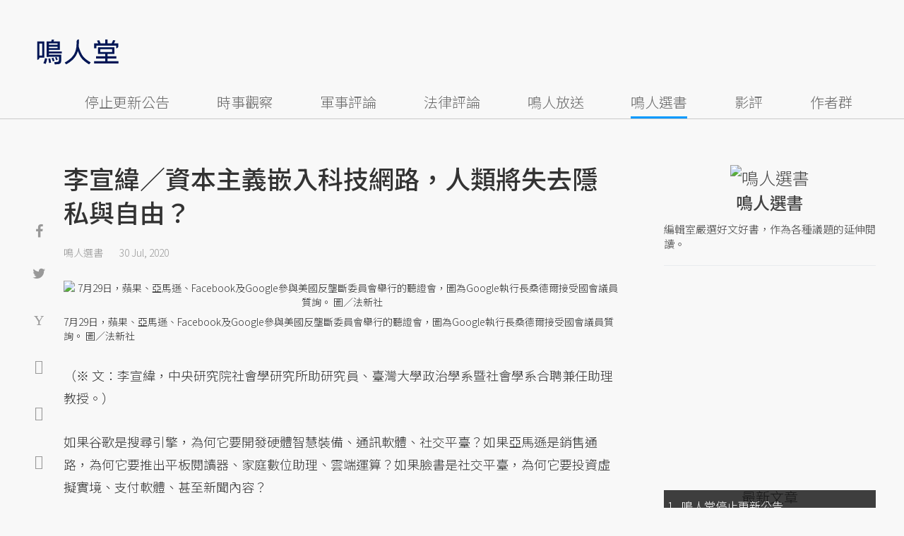

--- FILE ---
content_type: text/html; charset=UTF-8
request_url: https://opinion.udn.com/opinion/story/11664/4742734?from=udn-referralnews_ch1008artbottom
body_size: 29007
content:
<!-- MAG3 --><!-- 0.0592 --><!DOCTYPE html>
<html lang="zh-TW" class="no-js" itemscope itemtype="https://schema.org/WebSite">
  <head>
<meta http-equiv="X-UA-Compatible" content="IE=edge,chrome=1">
<meta http-equiv="Content-Type" content="text/html; charset=utf-8">
<meta http-equiv="content-language" content="zh-Hant-TW"> 
<meta name="viewport" content="width=device-width, initial-scale=1.0, maximum-scale=5.0, minimum-scale=1.0" /> 
<link rel="shortcut icon" type="image/x-icon" href="/favicon.ico?20161018" />
<link href='/favicon.ico?20161018' rel='icon' type='image/x-icon'/>
<meta property="og:title" itemprop="name" content="李宣緯／資本主義嵌入科技網路，人類將失去隱私與自由？ | 鳴人選書 | 鳴人堂"/>
<meta property="og:type" content="article"/>
<meta property="og:url" itemprop="url" content="https://opinion.udn.com/opinion/story/11664/4742734"/>
<meta property="og:image" itemprop="image" content="https://pgw.udn.com.tw/gw/photo.php?u=https://uc.udn.com.tw/photo/2020/07/30/1/8280384.jpg&s=Y&x=0&y=0&sw=1280&sh=853&sl=W&fw=800"/>
<meta property="og:image:width" content="800"/>
<meta property="og:image:height" content="1000"/>
<meta property="og:site_name" content="鳴人堂"/>
<meta property="og:description" content="Google、臉書等科技巨頭蒐集用戶訊息及數位內容，分析並推論情報，重新包裝和貨幣化資訊以實現利潤。這就是充滿個人化與智能產品及服務的時代，一個資本主義鑲嵌入科技與網路的巨變時代，不乏各領域學者思考當代的商業邏輯與形塑背後的經濟理論。肖莎娜．祖博夫（Shoshana Zuboff）提出監控資本主義作為資本主義的變型，可以用來勾勒企業隱藏的商業邏輯，以及在這種高度社會連結與數據化的脈絡下，人類社會又會走向何方。"/>
<meta property="og:locale" content="zh_TW">
<meta property="fb:admins" content="100002847892748" />
<meta property="fb:app_id" content="680035625422678" />
<link rel="alternate" hreflang="zh-Hant" href="https://opinion.udn.com/opinion/story/11664/4742734" />
<meta name="title" itemprop="headline" data-ephemeral="true" content="李宣緯／資本主義嵌入科技網路，人類將失去隱私與自由？ | 鳴人選書 | 鳴人堂">
<meta property="article:author" content="https://www.facebook.com/opinion.udn/" />
<meta property="article:publisher" content="https://www.facebook.com/opinion.udn/" />
<meta name="lastmod" property="article:modified_time" itemprop="dateModified" content="2020-07-30T18:24:40+08:00">
<meta name="pubdate" property="article:published_time" itemprop="datePublished" content="2020-07-30T18:12:58+08:00">
<meta name="section" property="article:section" itemprop="articleSection" content="世界脈動">
<meta name="subsection" itemprop="articleSection" content="鳴人選書">
<meta name="publisher" itemprop="publisher" content="鳴人堂">
<meta name="image" content="https://pgw.udn.com.tw/gw/photo.php?u=https://uc.udn.com.tw/photo/2020/07/30/1/8280384.jpg&s=Y&x=0&y=0&sw=1280&sh=853&sl=W&fw=800">
<meta name="description" itemprop="description" content="Google、臉書等科技巨頭蒐集用戶訊息及數位內容，分析並推論情報，重新包裝和貨幣化資訊以實現利潤。這就是充滿個人化與智能產品及服務的時代，一個資本主義鑲嵌入科技與網路的巨變時代，不乏各領域學者思考當代的商業邏輯與形塑背後的經濟理論。肖莎娜．祖博夫（Shoshana Zuboff）提出監控資本主義作為資本主義的變型，可以用來勾勒企業隱藏的商業邏輯，以及在這種高度社會連結與數據化的脈絡下，人類社會又會走向何方。" />
<meta name="news_keywords" itemprop="keywords" content="鳴人選書,隱私權,時報出版">
<meta name="author" itemprop="author" content="聯合新聞網" /><meta name="application-name" content="鳴人堂" />
<meta name="URL" content="https://opinion.udn.com/opinion/story/11664/4742734"/>
<link rel="canonical" itemprop="mainEntityOfPage" href="https://opinion.udn.com/opinion/story/11664/4742734"/>
<meta name="date" content="2020-07-30 18:12:58"> <meta name="date.available" content="2020-07-30 18:12:58">
<meta name="channel_id" content="1008" />
<meta name="cate_id" content="5746" />
<meta name="sub_id" content="11664" />
<meta name="art_id" content="4742734" />
<meta name="origion_common_url" content="https://opinion.udn.com" />

<!-- Twitter Card data -->
<meta name="twitter:card" content="summary_large_image">
<meta name="twitter:site" content="@鳴人堂">
<meta name="twitter:title" content="李宣緯／資本主義嵌入科技網路，人類將失去隱私與自由？ | 鳴人選書 | 鳴人堂">
<meta name="twitter:description" content="Google、臉書等科技巨頭蒐集用戶訊息及數位內容，分析並推論情報，重新包裝和貨幣化資訊以實現利潤。這就是充滿個人化與智能產品及服務的時代，一個資本主義鑲嵌入科技與網路的巨變時代，不乏各領域學者思考當代的商業邏輯與形塑背後的經濟理論。肖莎娜．祖博夫（Shoshana Zuboff）提出監控資本主義作為資本主義的變型，可以用來勾勒企業隱藏的商業邏輯，以及在這種高度社會連結與數據化的脈絡下，人類社會又會走向何方。">
<meta name="twitter:url" content="https://opinion.udn.com/opinion/story/11664/4742734">
<meta name="twitter:image:src" content="https://pgw.udn.com.tw/gw/photo.php?u=https://uc.udn.com.tw/photo/2020/07/30/1/8280384.jpg&s=Y&x=0&y=0&sw=1280&sh=853&sl=W&fw=800">
<meta name="twitter:image:alt" content="監控資本主義的負面影響比當今科技巨頭的總和都來的大，監管也因此需要新的框架。 圖／法新社" />

<link rel="amphtml" href="https://opinion.udn.com/opinion/amp/story/11664/4742734"><meta name="robots" content="NOODP"><script>
rId = function(){
	return 4742734;
}
</script>

﻿<link rel="preconnect" href="https://fonts.googleapis.com">
<link rel="preconnect" href="https://fonts.gstatic.com" crossorigin>
<link href="https://fonts.googleapis.com/css2?family=Noto+Sans+TC:wght@300;400;500&display=swap" rel="stylesheet">

<!-- #Location: /inc/meta/metaProperty -->
<title>李宣緯／資本主義嵌入科技網路，人類將失去隱私與自由？ | 鳴人選書 | 鳴人堂</title>
<link href="//s.udn.com.tw/static/font-icons/css/fontello.css" rel="stylesheet" type="text/css" />
	<!-- css_header -->
			<link href="/css/normalize.min.css?20250610215625" rel="stylesheet" type="text/css" />
			<link href="/css/font-awesome.min.css?20250610215625" rel="stylesheet" type="text/css" />
			<link href="/css/slick.css?20250610215625" rel="stylesheet" type="text/css" />
			<link href="//s.udn.com.tw/static/css/colorbox.css?20250610215625" rel="stylesheet" type="text/css" />
			<link href="/css/article.css?20250610215625" rel="stylesheet" type="text/css" />
			<link href="/css/story_foot.css?20250610215625" rel="stylesheet" type="text/css" />
		<!-- /css_header -->
	<!-- css_screen -->
		<!-- /css_screen -->
	<!-- js_header -->
			<script src="/js/domready.js?20250610215625" ></script>
			<script src="/js/jquery-1.11.1.min.js?20250610215625" ></script>
			<script src="/js/jquery.cookie.js?20250610215625" ></script>
			<script src="/js/common2.js?20250610215625" ></script>
		<!-- /js_header -->
	<!-- js_screen -->
		<!-- /js_screen -->
<script>
    //<![CDATA[
    if (top.location != location && document.referrer.search("google.com") < 0 && document.referrer.search(/\.udn\.com/) < 0) {
    top.location.href = location.href;
    }
    //]]>
</script>
<!-- #Location: default/inc/meta/cssjs_header --><script>
/*
  (function(i,s,o,g,r,a,m){i['GoogleAnalyticsObject']=r;i[r]=i[r]||function(){
  (i[r].q=i[r].q||[]).push(arguments)},i[r].l=1*new Date();a=s.createElement(o),
  m=s.getElementsByTagName(o)[0];a.async=1;a.src=g;m.parentNode.insertBefore(a,m)
  })(window,document,'script','//www.google-analytics.com/analytics.js','ga');
*/
	var udngold = getCookie("udngold");
	var udnland = getCookie("udnland");
	var user_id = (udnland == 'undefined' || udnland == '') ? undefined : udnland;
	if(typeof user_id !== 'undefined') {
		var udnDate = new Date();
		udnDate.setTime(udnDate.getTime() + (365 * 24 * 60 * 60 * 1000));
		setCookie('udngold', udngold, udnDate);
		setCookie('udnland', udnland, udnDate);
	}

	function setCookie(name, value, expires)
	{
		var expires = "expires=" + expires;
		document.cookie = name + "=" + value + "; expires=" + expires + '; domain=.udn.com; path=/';
	}
	function getCookie(name) {
		var value = "; " + document.cookie;
		var parts = value.split("; " + name + "=");
		if (parts.length >= 2) return parts.pop().split(";").shift();
	}
/*
	function GetCkValue( name ) {
		var dc=document.cookie;
		var prefix=name+"=";
		var begin=dc.indexOf("; "+prefix);
		if(begin==-1) begin=dc.indexOf(prefix);
		else begin+=2;
		if(begin==-1) return "";
		var end=document.cookie.indexOf(";",begin);
		if(end==-1) end=dc.length;
		return dc.substring(begin+prefix.length,end);
	}
	
	function getLocation(){
		if (navigator.geolocation){
			navigator.geolocation.getCurrentPosition(getCurrentPosition, errorCallback ,positionOptions);
		}else{
			//alert("此瀏覽器不支援 Geolocation");
			return;
		}
	}
	var ua = navigator.userAgent || navigator.vendor || window.opera;
	if ( (ua.indexOf("FBAN") > -1) || (ua.indexOf("FBAV") > -1) ) {}
	else if ( ua.indexOf("Twitter") > -1 ) {}
	else if ( ua.indexOf("Line") > -1 ) {}
	else if ( ua.indexOf("Safari") > -1 && ua.indexOf("Chrome") == -1) {}
	else getLocation();

	var latitude = '';
	var longitude = '';
	var latCookieName = 'latitude';
	var lonCookieName = 'longitude';
	var latValue = GetCkValue(latCookieName);
	var lonValue = GetCkValue(lonCookieName);
	
	if(latValue != null && latValue.length > 0){
		latitude = latValue;
	}
	if(lonValue != null && lonValue.length > 0){
		longitude = lonValue;
	}
	
	function getCurrentPosition(position){
		latitude = position.coords.latitude;
		longitude = position.coords.longitude;
		
		$.cookie(latCookieName, latitude, { path: '/', expires: 1/24/2});
		$.cookie(lonCookieName, longitude, { path: '/', expires: 1/24/2});
	}
	
	//選用項目 v.20171115
	var positionOptions = {
		enableHighAccuracy: false,//高準確度
		timeout: 15000, //瀏覽器判斷位置時可用的時間長短。
		maximumAge: 0 //瀏覽器必需重新計算位置的最大時限
	};
	
	//錯誤處理器
	function errorCallback( error ) {
		console.warn('ERROR(' + error.code + '): ' + error.message); // 不處理
	}
	
	//用經緯度取得地址，並進行客製化功能處理
	function getCurrentAddrData(lat, lon, afterToDo) {
		if(!lat || !lon) {
			let addr = {
					'city': '新北市',
					'town': '汐止區',
					'village': '樟樹里',
					'source': 'default'
				};
			return (afterToDo instanceof Function)? afterToDo(addr):addr;
		}
		
		fetch("https://api.nlsc.gov.tw/other/TownVillagePointQuery/"+lon+"/"+lat)
			.then(res => {
				if(!res.ok) throw new Error(addr);

				res
					.text()
    				.then(( str ) => {
    					let doc = new DOMParser().parseFromString(str, 'application/xml');
						addr = {
							'city': doc.getElementsByTagName('ctyName')[0].textContent,
							'town': doc.getElementsByTagName('townName')[0].textContent,
							'village': doc.getElementsByTagName('villageName')[0].textContent,
							'source': 'gov'
						};
						if(afterToDo instanceof Function) afterToDo(addr);
					})
			}).catch(addr => {
				if(afterToDo instanceof Function) afterToDo(addr);
			});
	}
	
	console.warn('remove etu');
	*/
</script>



<script>
var _comscore = _comscore || [];
_comscore.push({ c1: "2", c2: "7390954" });
(function() {
var s = document.createElement("script"), el = document.getElementsByTagName("script")[0]; s.async = true;
s.src = (document.location.protocol == "https:" ? "https://sb" : "http://b") + ".scorecardresearch.com/beacon.js";
el.parentNode.insertBefore(s, el);
})();
</script>
<noscript>
<img src="http://b.scorecardresearch.com/p?c1=2&c2=7390954&cv=2.0&cj=1" />
</noscript>
<!-- #Location: default/inc/meta/trace_comscore -->


	
	
<script>
// function getCookie(name) {
//     var value = "; " + document.cookie;
//     var parts = value.split("; " + name + "=");
//     if (parts.length >= 2) return parts.pop().split(";").shift();
// }
var etu_id = getCookie("__eruid");
var _ga = getCookie('_ga');
var _gaA = _ga.split(".");
var google_id = '';
for (i=2;i<_gaA.length;i++) google_id = google_id+_gaA[i]+'.';
google_id = google_id.substring(0,google_id.length-1);
</script>
<script>
var cat = "[]";
cat = ['opinion','cms','5746,世界脈動','11664,鳴人選書','11664,鳴人選書'];
var auth_type = "未登入";
if(typeof user_id !== 'undefined'){
    auth_type = "已登入_會員";
}
dataLayer = [{
 'etu_id': etu_id,
 'user_id': user_id,
 'google_id': google_id,
 'cat': cat,
 'content_tag': '鳴人選書,隱私權,時報出版',
 'auth_type': auth_type,
 'publication_date': '2020-07-30 18:12',
 'content_level':'開放閱讀',
 'ffid': JSON.parse(localStorage.getItem('UDN_FID'))?.FFID,
 'dfid': JSON.parse(localStorage.getItem('UDN_FID'))?.DFID,
}];
console.log('dataLayer', dataLayer);
</script>
<!-- Data Layer -->
<script>(function(w,d,s,l,i){w[l]=w[l]||[];w[l].push({'gtm.start':
new Date().getTime(),event:'gtm.js'});var f=d.getElementsByTagName(s)[0],
j=d.createElement(s),dl=l!='dataLayer'?'&l='+l:'';j.async=true;j.src=
'https://www.googletagmanager.com/gtm.js?id='+i+dl;f.parentNode.insertBefore(j,f);
})(window,document,'script','dataLayer','GTM-TNRLGTF');</script>
<!-- #Location: default/inc/meta/trace_GTM -->
  
<!-- #Location: /inc/meta/trace -->
<script type="application/ld+json">
[{
	"@context": "http://schema.org",
	"@type": "NewsArticle",
	"thumbnailUrl": "https://uc.udn.com.tw/photo/2020/07/30/1/8280384.jpg",
	"url": "https://opinion.udn.com/opinion/story/11664/4742734",
	"mainEntityOfPage": "https://opinion.udn.com/opinion/story/11664/4742734",
	"headline": "李宣緯／資本主義嵌入科技網路，人類將失去隱私與自由？",
	"articleSection": "世界脈動",
	"datePublished": "2020-07-30T18:12:58+08:00",
	"dateModified": "2020-07-30T18:24:40+08:00",
	"keywords": "鳴人選書,隱私權,時報出版",	
	"image": {
		"@type": "ImageObject",
		"contentUrl": "https://uc.udn.com.tw/photo/2020/07/30/1/8280384.jpg",
		"url": "https://pgw.udn.com.tw/gw/photo.php?u=https://uc.udn.com.tw/photo/2020/07/30/1/8280384.jpg&s=Y&x=0&y=0&sw=1280&sh=853&sl=W&fw=800",
		"name": "監控資本主義的負面影響比當今科技巨頭的總和都來的大，監管也因此需要新的框架。",
		"height": "1000",
		"width": "800"
	},
	"author": {
		"@type": "Person",
		"name": "鳴人選書"
	},
	"publisher": {
		"@type": "Organization",
		"name": "鳴人堂 | 聯合新聞網",
		"url": "https://opinion.udn.com",
		"sameAs": "https://www.facebook.com/opinion.udn/",
		"logo": {
			"@type": "ImageObject",
			"url": "https://opinion.udn.com/img/UDN_OPINION.png",
			"height": "1000",
			"width": "800"
		}
	}
 },
 {
	"@context": "http://schema.org",
	"@type": "Article",
	"thumbnailUrl": "https://uc.udn.com.tw/photo/2020/07/30/1/8280384.jpg",
	"url": "https://opinion.udn.com/opinion/story/11664/4742734",
	"mainEntityOfPage": "https://opinion.udn.com/opinion/story/11664/4742734",
	"headline": "李宣緯／資本主義嵌入科技網路，人類將失去隱私與自由？",
	"articleSection": "世界脈動",
	"datePublished": "2020-07-30T18:12:58+08:00",
	"dateModified": "2020-07-30T18:24:40+08:00",	
	"description": "Google、臉書等科技巨頭蒐集用戶訊息及數位內容，分析並推論情報，重新包裝和貨幣化資訊以實現利潤。這就是充滿個人化與智能產品及服務的時代，一個資本主義鑲嵌入科技與網路的巨變時代，不乏各領域學者思考當代的商業邏輯與形塑背後的經濟理論。肖莎娜．祖博夫（Shoshana Zuboff）提出監控資本主義作為資本主義的變型，可以用來勾勒企業隱藏的商業邏輯，以及在這種高度社會連結與數據化的脈絡下，人類社會又會走向何方。",
	"keywords": "鳴人選書,隱私權,時報出版",	
	"image": {
		"@type": "ImageObject",
		"contentUrl": "https://uc.udn.com.tw/photo/2020/07/30/1/8280384.jpg",
		"url": "https://pgw.udn.com.tw/gw/photo.php?u=https://uc.udn.com.tw/photo/2020/07/30/1/8280384.jpg&s=Y&x=0&y=0&sw=1280&sh=853&sl=W&fw=800",
		"name": "監控資本主義的負面影響比當今科技巨頭的總和都來的大，監管也因此需要新的框架。",
		"height": "1000",
		"width": "800"
	},
	"author": {
		"@type": "Person",
		"name": "鳴人選書"
	},
	"publisher": {
		"@type": "Organization",
		"name": "鳴人堂",
		"url": "https://opinion.udn.com",
		"sameAs": "https://www.facebook.com/opinion.udn/",
		"logo": {
			"@type": "ImageObject",
			"url": "https://opinion.udn.com/img/UDN_OPINION.png",
			"height": "1000",
			"width": "800"
		}
	}
 }]
</script>
<!-- #Location: /inc/meta/structured_schemaorg_story -->
		<!-- Schema.org implementation - BreadcrumbList schema -->             
	<script type="application/ld+json">
	{
		"@context": "http://schema.org",
		"@type": "BreadcrumbList",  
		"itemListElement": [
																		{	
				"@type": "ListItem",       
				"position": 1,       
				"item": {
					"@id": "https://opinion.udn.com/opinion/index",				
					"name": "鳴人堂"                 
				}
			}
									, 			{	
				"@type": "ListItem",       
				"position": 2,       
				"item": {
					"@id": "/opinion/cate/5746",				
					"name": "世界脈動"                 
				}
			}
								
		]
	}
	</script>
	<!-- #Location: default/inc/meta/structured_schemaorg_nav -->
<!-- #Location: /inc/meta/structured -->


								<!-- ad:5815, pos:TOP_OF_THE_TOP_WORLD/--, platform:all/text, go:ad-TOP_OF_THE_TOP_WORLD -->
			<!-- 20180718 要塞進DFP key-value 的client id -->
<script src="https://udn.com/upf/static/common/md5.js?1"></script>
<script>
	/*function getCookie(name) {
		var value = "; " + document.cookie;
		var parts = value.split("; " + name + "=");
		if (parts.length == 2) return parts.pop().split(";").shift();
	}
	var clientId = getCookie('_ga').split('.')[2]+'.'+getCookie('_ga').split('.')[3];*/
</script>

<!-- 20181204 -->
<!-- 20180913 Prebid 0628 0723 0904-->
<!-- Prebid and Criteo CDB Combined Section START -->
<script>// timeout config for both PREBID and CRITEO CDB
 var HB_TIMEOUT = 1500;
 var PREBID_TIMEOUT = HB_TIMEOUT;
 var CRITEO_CDB_TIMEOUT = HB_TIMEOUT;
 var prebidTargerting = false;
 // callback function, No Need to Edit
 window.hb_status = {
 n_adserver_callback: [],
 adserverRequestSent: false
 };
 var n_adserver_callback = 0;
 var adServerCallback = function (source) {
 if (window.hb_status.adserverRequestSent) return;
 // add source to the processed list
 window.hb_status.n_adserver_callback.push(source);
 if (source == 'prebid') {
 googletag.cmd.push(function () {
 pbjs.que.push(function () {
 prebidTargerting = true;
 pbjs.setTargetingForGPTAsync();
 });
 });
 } else if (source == 'criteo') {
 googletag.cmd.push(function () {
 Criteo.SetDFPKeyValueTargeting();
 });
 }
 if (window.hb_status.n_adserver_callback.length >= 2
 || "timeout" == source) {
 googletag.cmd.push(function () {
 if (!prebidTargerting) {pbjs.que.push(function() { pbjs.setTargetingForGPTAsync(); })};
 // pbjs.setTargetingForGPTAsync();
 googletag.pubads().refresh();
 window.hb_status.adserverRequestSent = true;
 });
 };
 }</script>
<!-- Prebid and Criteo CDB Combined Section END--><!-- Prebid Config Section START -->
<!-- Make sure this is inserted before your GPT tag -->
<script>var adUnits = [{
 code: 'div-gpt-ad-1500260348414-0',
 mediaTypes: {
 banner: {
 sizes: [
 [970, 250],
 [970, 90]
 ],
 }
 },
 bids: [{
 bidder: 'appnexus',
 labelAny: ['display'],
 params: {
 placementId: '11800258'
 }
 }]
 },{
 code: 'div-gpt-ad-1499139546098-0',
 mediaTypes: {
 banner: {
 sizes: [
 [300, 250],
 [300, 600]
 ],
 }
 },
 bids: [{
 bidder: 'appnexus',
 labelAny: ['display'],
 params: {
 placementId: '11800259'
 }
 }]
 }, {
 code: 'div-gpt-ad-1500889082311-2',
 mediaTypes: {
 banner: {
 sizes: [300, 250],
 }
 },
 bids: [{
 bidder: 'appnexus',
 labelAny: ['display'],
 params: {
 placementId: '11800260'
 }
 }, {
 bidder: 'rubicon',
 labelAny: ['display'],
 params: {
 accountId: "18056",
 siteId: "188856",
 zoneId: "920134",
 }
 }, {
 bidder: 'bridgewell',
 labelAny: ['display'],
 params: {
 ChannelID: 'CgUxNTc5MRIBMRoENDczMSIJdWRucHJlYmlkKgsIrAIQ-gEaATkgAQ'
 }
 }]
 }, {
 code: 'div-gpt-ad-1500889082311-0',
 mediaTypes: {
 banner: {
 sizes: [300, 250],
 }
 },
 bids: [{
 bidder: 'appnexus',
 labelAny: ['display'],
 params: {
 placementId: '11800261'
 }
 }, {
 bidder: 'rubicon',
 labelAny: ['display'],
 params: {
 accountId: "18056",
 siteId: "188856",
 zoneId: "920134",
 }
 }, /*{
 bidder: 'clickforce',
 labelAny: ['display'],
 params: {
 zone: '7272'
 }
 },*/ {
 bidder: 'bridgewell',
 labelAny: ['display'],
 params: {
 ChannelID: 'CgUxNTgxNhIBMRoENDczMSIJdWRucHJlYmlkKgsIrAIQ-gEaATkgAQ'
 }
 }]
 }, {
 code: 'div-gpt-ad-1500889082311-1',
 mediaTypes: {
 banner: {
 sizes: [300, 250],
 }
 },
 bids: [{
 bidder: 'appnexus',
 labelAny: ['display'],
 params: {
 placementId: '11800262'
 }
 }, {
 bidder: 'rubicon',
 labelAny: ['display'],
 params: {
 accountId: "18056",
 siteId: "188856",
 zoneId: "920134",
 }
 },/*{
 bidder: 'clickforce',
 labelAny: ['display'],
 params: {
 zone: '7273'
 }
 },*/ {
 bidder: 'bridgewell',
 labelAny: ['display'],
 params: {
 ChannelID: 'CgUxNTgxNxIBMRoENDczMSIJdWRucHJlYmlkKgsIrAIQ-gEaATkgAQ'
 }
 }]
 }, {
 code: 'div-gpt-ad-1503287606545-0',
 mediaTypes: {
 banner: {
 sizes: [
 [336, 280],
 [300, 250]
 ],
 }
 },
 bids: [{
 bidder: 'appnexus',
 labelAny: ['phone'],
 params: {
 placementId: '11800263'
 }
 }, {
 bidder: 'audienceNetwork',
 labelAny: ['phone'],
 params: {
 placementId: '293469767677017_576248456065812',
 testmode: false,
 format: 'fullwidth'
 }
 }]
 }, {
 code: 'div-gpt-ad-1503996040247-0',
 mediaTypes: {
 banner: {
 sizes: [
 [336, 280],
 [300, 250]
 ],
 }
 },
 bids: [{
 bidder: 'appnexus',
 labelAny: ['phone'],
 params: {
 placementId: '11800264'
 }
 }, {
 bidder: 'rubicon',
 labelAny: ['phone'],
 params: {
 accountId: "18056",
 siteId: "188856",
 zoneId: "920134",
 }
 }, {
 bidder: 'audienceNetwork',
 labelAny: ['phone'],
 params: {
 placementId: '293469767677017_576250152732309',
 testmode: false,
 format: 'fullwidth'
 }
 }]
 }, {
 code: 'div-gpt-ad-1503891902709-0',
 mediaTypes: {
 banner: {
 sizes: [
 [336, 280],
 [1, 1],
 [300, 250]
 ],
 }
 },
 bids: [{
 bidder: 'appnexus',
 labelAny: ['phone'],
 params: {
 placementId: '11800266'
 }
 }, {
 bidder: 'rubicon',
 labelAny: ['phone'],
 params: {
 accountId: "18056",
 siteId: "188856",
 zoneId: "920134",
 }
 }, {
 bidder: 'audienceNetwork',
 labelAny: ['phone'],
 params: {
 placementId: '293469767677017_576250759398915',
 testmode: false,
 format: 'fullwidth'
 }
 }, /*{
 bidder: 'clickforce',
 labelAny: ['phone'],
 params: {
 zone: '7276'
 }
 },*/ {
 bidder: 'bridgewell',
 labelAny: ['phone'],
 params: {
 ChannelID: 'CgUxNTgyMBIBMRoENDczMSIJdWRucHJlYmlkKgsIrAIQ-gEaATkgAQ'
 }
 }]
 }, {
 code: 'div-gpt-ad-1503891588017-0',
 mediaTypes: {
 banner: {
 sizes: [
 [336, 280],
 [300, 250]
 ],
 }
 },
 bids: [{
 bidder: 'appnexus',
 labelAny: ['phone'],
 params: {
 placementId: '11800267'
 }
 }, {
 bidder: 'rubicon',
 labelAny: ['phone'],
 params: {
 accountId: "18056",
 siteId: "188856",
 zoneId: "920134",
 }
 }, {
 bidder: 'audienceNetwork',
 labelAny: ['phone'],
 params: {
 placementId: '293469767677017_576250962732228',
 testmode: false,
 format: 'fullwidth'
 }
 }, /*{
 bidder: 'clickforce',
 labelAny: ['phone'],
 params: {
 zone: '7277'
 }
 },*/ {
 bidder: 'bridgewell',
 labelAny: ['phone'],
 params: {
 ChannelID: 'CgUxNTgyMRIBMRoENDczMSIJdWRucHJlYmlkKgsIrAIQ-gEaATkgAQ'
 }
 }]
 }, {
 code: 'div-gpt-ad-1457419112932-0',
 mediaTypes: {
 banner: {
 sizes: [
 [300, 250],
 [336, 280]
 ],
 }
 },
 bids: [{
 bidder: 'appnexus',
 labelAny: ['phone'],
 params: {
 placementId: '11800268'
 }
 }, {
 bidder: 'rubicon',
 labelAny: ['phone'],
 params: {
 accountId: "18056",
 siteId: "188856",
 zoneId: "920134",
 }
 }, {
 bidder: 'audienceNetwork',
 labelAny: ['phone'],
 params: {
 placementId: '293469767677017_576251092732215',
 testmode: false,
 format: 'fullwidth'
 }
 }, /*{
 bidder: 'clickforce',
 labelAny: ['phone'],
 params: {
 zone: '7278'
 }
 },*/ {
 bidder: 'bridgewell',
 labelAny: ['phone'],
 params: {
 ChannelID: 'CgUxNTgyMhIBMRoENDczMSIJdWRucHJlYmlkKgsIrAIQ-gEaATkgAQ'
 }
 }]
 }];
 var pbjs = pbjs || {};
 pbjs.que = pbjs.que || [];</script>
<!-- Prebid Config Section END --><!-- Prebid Boilerplate Section START. No Need to Edit. --><!-- <script type="text/javascript" src='https://s.udn.com.tw/prebid.js' async></script> -->
<script src="https://p.udn.com.tw/upf/static/common/prebid20200204.js?1" async></script><script>var googletag = googletag || {};
 googletag.cmd = googletag.cmd || [];
 googletag.cmd.push(function () {
 googletag.pubads().disableInitialLoad();
 });
 pbjs.que.push(function () {
 pbjs.setConfig({
 debug: true,
 priceGranularity: "dense",
 enableSendAllBids: true, // Default will be `true` as of 1.0
 sizeConfig: [{
 'mediaQuery': '(min-width: 767px)',
 'sizesSupported': [[1024,768], [970,250], [970,90], [800,600], [768,1024], [728,90], [640,360], [480,360], [480,320], [480,270], [480,60], [336,280], [320,480], [320,100], [320,50], [300,1050], [300,600], [300,250], [300,100], [320,50], [300,75], [300,50], [250,250], [240,400], [160,600], [1,1]],
 'labels': ['display']
 }, {
 'mediaQuery': '(min-width: 0px) and (max-width: 767px)',
 'sizesSupported': [[336,280], [300,250], [300,100], [320,50], [300,75], [300,50], [250,250], [120,20], [168,28], [1,1]],
 'labels': ['phone']
 }]
 });
 pbjs.bidderSettings = {
 rubicon: {
 bidCpmAdjustment: function (bidCpm, bid) {
 console.log('Bidder is: ' + bid.bidderCode);
 return bidCpm * 0.8;
 }
 }
 };
 pbjs.addAdUnits(adUnits);
 pbjs.requestBids({
 bidsBackHandler: function () {adServerCallback('prebid')}
 });
 });
 setTimeout(function () {
 adServerCallback('timeout');
 }, PREBID_TIMEOUT);</script>
<!-- Prebid Boilerplate Section END -->

<!-- 20200511更新新criteo設定 起 -->
<!-- BEGIN CRITEO CDB -->
<script async='async' type="text/javascript" src="https://static.criteo.net/js/ld/publishertag.js"></script>
<script>
    window.Criteo = window.Criteo || {};
    window.Criteo.events = window.Criteo.events || [];
</script>
<!-- END CRITEO CDB -->
<!-- 20200511更新新criteo設定 止 -->

<!-- 加入置底廣告設定 var inDapIF = true; -->
<!-- <script async='async' src='https://www.googletagservices.com/tag/js/gpt.js'></script> -->
<script async='async' src='https://securepubads.g.doubleclick.net/tag/js/gpt.js'></script>
<script>
  var inDapIF = true;
  var googletag = googletag || {};
  googletag.cmd = googletag.cmd || [];
</script>

<script>
  /*ga(function(tracker) {
    var clientId = tracker.get('clientId');
    console.log('clientId: '+clientId);
  });*/

  googletag.cmd.push(function() {

/* 尺寸設定 */
/* 唯網頁呈現 */
var webonly_Billboard = googletag.sizeMapping().
		addSize([750, 200], ['fluid', [300, 250], [300, 600]]).
		addSize([0, 0], []).
		build();
	  
var webonly_300x250 = googletag.sizeMapping().
		addSize([750, 200], ['fluid', [300, 250]]).
		addSize([0, 0], []).
		build();

var webonly_300x250_300x600 = googletag.sizeMapping().
		addSize([750, 200], [[300, 250], [300, 500], [300, 600]]).
		addSize([0, 0], []).
		build();
	  
var webonly_SuperBanner = googletag.sizeMapping().
		addSize([1000, 200], ['fluid', [970, 90], [1200, 110], [728, 90], [970, 250], [970, 500]]).
		addSize([0, 0], []).
		build();

var webonly_1200x110 = googletag.sizeMapping().
		addSize([1000, 200], [[970, 90], [1200, 110], [728, 90], [970, 250]]).
		addSize([0, 0], []).
		build();

var webonly_970x400 = googletag.sizeMapping().
		addSize([1000, 200], [970, 1]).
		addSize([0, 0], []).
		build();

var webonly_logo = googletag.sizeMapping().
		addSize([750, 200], [160, 45]).
		addSize([0, 0], []).
		build();

var webonly_Native_popular = googletag.sizeMapping().
		addSize([1000, 200], ['fluid', [350, 110]]).
		addSize([0, 0], []).
		build();

var webonly_Native_popular_334 = googletag.sizeMapping().
		addSize([1000, 200], ['fluid', [334, 80]]).
		addSize([0, 0], []).
		build();

var webonly_Native_popular_idle = googletag.sizeMapping().
		addSize([750, 200], ['fluid']).
		addSize([0, 0], []).
		build();

var ads_news_txtdown_banner = googletag.sizeMapping().
        addSize([1280, 200], [[1, 1], [520, 290], [640, 480], 'fluid']).
        addSize([0, 0], [1, 1]).
        build();

/* 唯手機呈現 */
var mobileonly_300x250 = googletag.sizeMapping().
		addSize([1000, 200], []).
		addSize([0, 0], [300, 250]).
		build();
		
var mobileonly_300x250_320x100 = googletag.sizeMapping().
		addSize([1000, 200], []).
		addSize([0, 0], [[300, 250],[320, 100]]).
		build();

var mobileonly_320x50 = googletag.sizeMapping().
		addSize([1000, 200], []).
		addSize([0, 0], ['fluid', [320, 50],[320, 100],[1, 1]]).
		build();

var mobileonly_320x50_320x100_300x250 = googletag.sizeMapping().
		addSize([1000, 200], []).
		addSize([0, 0], [[320, 50],[320, 100],[300, 250]]).
		build();

var mobileonly_320x50_320x100_300x250_336x280 = googletag.sizeMapping().
		addSize([1000, 200], []).
		addSize([0, 0], ['fluid', [336, 280], [300, 250], [320, 100], [320, 50]]).
		build();

var mobileonly_300x250_336x280 = googletag.sizeMapping().
		addSize([1000, 200], []).
		addSize([0, 0], ['fluid', [300, 250], [320, 250], [336, 280], [1, 1]]).
		build();

var mobileonly_300x250_GGG = googletag.sizeMapping().
		addSize([1000, 200], []).
		addSize([0, 0], [[300, 250], [320, 100], [336, 280]]).
		build();

var mobileonly_Native_popular = googletag.sizeMapping().
		addSize([1000, 200], []).
		addSize([0, 0], ['fluid', [350, 110]]).
		build();
	  
var mobileonly_320x480 = googletag.sizeMapping().
		addSize([750, 200], []).
		addSize([0, 0], ['fluid', [1, 1], [320, 480], [300, 250]]).
		build();

/* 網頁及手機皆呈現 */
var web_mobile_txtdown = googletag.sizeMapping().
		addSize([750, 200], ['fluid', [1, 1], [350, 90], [468, 60]]).
		addSize([0, 0], ['fluid', [1, 1], [350, 90]]).
		build();

/* ...沒使用... 手機及網頁皆呈現 */
var web_mobile = googletag.sizeMapping().
		addSize([1000, 200], [[970, 90], [1000, 92], [728, 90]]).
		addSize([0, 0], [320, 100]).
		build();
/* ...沒使用... 唯網頁呈現 */
var webonly_300x100 = googletag.sizeMapping().
		addSize([1000, 200], [300, 100]).
		addSize([0, 0], []).
		build();

/* 參數定義 */

    /* 鍵值Key value */
    /* (webonly_SuperBanner) */
    /* 網頁 -- 【新聞網】SuperBanner_1200*110 (google DFP)google拆code */
	/* googletag.defineSlot('/129853887/udn.com/News/SuperBanner', ['fluid', [970, 90], [970, 250], [1200, 110], [728, 90], [970, 500]], 'div-gpt-ad-1500260348414-0').defineSizeMapping(webonly_SuperBanner).setCollapseEmptyDiv(true).addService(googletag.pubads()); */
	googletag.defineSlot('/129853887/udn.com/News/SuperBanner', [[970, 90], [970, 250], [1200, 110], [728, 90], [970, 500]], 'div-gpt-ad-1500345763954-0').defineSizeMapping(webonly_SuperBanner).setCollapseEmptyDiv(true).addService(googletag.pubads());
    /* (webonly_Billboard) */
    /* 網頁 -- 【新聞網】Billboard_300*250 (google DFP)google拆code */
    googletag.defineSlot('/129853887/udn.com/News/Billboard', ['fluid', [300, 250], [300, 600]], 'div-gpt-ad-1499139546098-0').defineSizeMapping(webonly_Billboard).setCollapseEmptyDiv(true).addService(googletag.pubads());
    /* (webonly_300x250) */
    /* 網頁 -- 【新聞網】CPM_300*250 (google DFP)google拆code */
    googletag.defineSlot('/129853887/udn.com/News/CPM_300*250', ['fluid', [300, 250]], 'div-gpt-ad-1500889082311-2').defineSizeMapping(webonly_300x250).setCollapseEmptyDiv(true).addService(googletag.pubads());
    /* (web_mobile_txtdown) */
    /* 網頁及手機 -- 【新聞網】新聞文尾文字廣告 (PC + mobile) [google免費版]鳴人堂 */
    googletag.defineSlot('/4576170/news_txtdown', ['fluid', [1, 1], [350, 90], [468, 60]], 'div-gpt-ad-1511232418078-0').defineSizeMapping(web_mobile_txtdown).setCollapseEmptyDiv(true).addService(googletag.pubads());
    /* (ads_news_txtdown_banner) */
    /* CMS -- 【新聞網_2020】PC_文尾大刊版 (免費版 google DFP) google拆code */
    googletag.defineSlot('/4576170/news_520*290', [[1, 1], [520, 290], [640, 480], 'fluid'], 'div-gpt-ad-1503384762630-0').defineSizeMapping(ads_news_txtdown_banner).setCollapseEmptyDiv(true).addService(googletag.pubads());

    /* 無Logo */
    /* 無精準廣告1 + 2 */
    /* 無InPage */
    /* 無延伸閱讀 */
    /* 無相關新聞 + 相關新聞 */

    /* 共用 */
    /* 免費版 (webonly_300x250) */
    /* 網頁 -- 酷比_閒置頁面300x250 (google拆code) */
    window.idle_slot = googletag.defineSlot('/4576170/idle_300*250', [300, 250], 'div-gpt-ad-1543568759905-0').defineSizeMapping(webonly_300x250).setCollapseEmptyDiv(true).addService(googletag.pubads());
    /* 免費版 (webonly_Native_popular_334) */
    /* 網頁 -- 閒置頁面圖文廣告第三則 (google拆code) */
    window.idle_slot2 = googletag.defineSlot('/4576170/idle_Native', [[334, 80], 'fluid'], 'div-gpt-ad-1543568584068-0').defineSizeMapping(webonly_Native_popular_334).setCollapseEmptyDiv(true).addService(googletag.pubads());

	/* (mobileonly_320x480) */
	/* 手機 -- 【Mobile】覆蓋式廣告320*480 (google拆code)  */
	googletag.defineSlot('/129853887/udn.com/Mobile/cover/320*480-Cover-1', ['fluid', [1, 1], [320, 480], [300, 250]], 'div-gpt-ad-1496826774110-0').defineSizeMapping(mobileonly_320x480).setCollapseEmptyDiv(true).addService(googletag.pubads());

    /* 鍵值Key value */
    /* (mobileonly_320x50_320x100_300x250_336x280) */
    /* 手機 -- 【新聞網】Mobile頭版大佈告300*250廣告_頻道頁_內文頁 (google拆code) */
    googletag.defineSlot('/129853887/udn.com/Mobile/Mobile_320*100', ['fluid', [336, 280], [300, 250], [320, 100], [320, 50]], 'div-gpt-ad-1503287606545-0').defineSizeMapping(mobileonly_320x50_320x100_300x250_336x280).setCollapseEmptyDiv(true).addService(googletag.pubads());
    /* (mobileonly_300x250_336x280) */
    /* 手機 -- 【新聞網】Mobile文中大佈告300*250廣告 (google拆code) */
    googletag.defineSlot('/129853887/udn.com/Mobile/Mobile_300*250_inline', ['fluid', [300, 250], [320, 250], [336, 280], [1, 1]], 'div-gpt-ad-1503996040247-0').defineSizeMapping(mobileonly_300x250_336x280).setCollapseEmptyDiv(true).addService(googletag.pubads());
    /* (mobileonly_300x250_336x280) */
    /* 更名 相關新聞大佈告 */
    /* 手機 -- 【鳴人堂】Mobile雙子星大佈告1_內文頁 (google拆code) */
    googletag.defineSlot('/129853887/udn.com/Mobile/Mobile_300*250', [[300, 250], [336, 280]], 'div-gpt-ad-1503891588017-0').defineSizeMapping(mobileonly_300x250_336x280).setCollapseEmptyDiv(true).addService(googletag.pubads());

    /* (mobileonly_320x50) */
    /* 手機 -- 【Mobile】置底廣告320*50 (google拆code)  */
    window.sticky = googletag.defineSlot('/129853887/udn.com/Mobile/float/320*50', ['fluid', [320, 50], [320, 100], [1, 1]], 'div-gpt-ad-1438159466246-0').defineSizeMapping(mobileonly_320x50).setCollapseEmptyDiv(true).addService(googletag.pubads());

    /* 共用 */
    /* (mobileonly_300x250_GGG) */
    /* 手機 -- 【全部 除了首頁】Mobile web 大佈告300*250廣告google專用 (google拆code)  */
    /* googletag.defineSlot('/129853887/udn.com/Mobile/Mobile_300*250_google', [[300, 250], [320, 100], [336, 280]], 'div-gpt-ad-1457419112932-0').defineSizeMapping(mobileonly_300x250_GGG).setCollapseEmptyDiv(true).addService(googletag.pubads()); */

    if (google_id) {
      googletag.pubads().setPublisherProvidedId(md5(google_id));
      //googletag.pubads().setPublisherProvidedId(window.btoa(google_id).replace(/=+$/, ''));
    }    
    
    //googletag.pubads().setTargeting("eruid", GetCkValue("__eruid"));
    //googletag.pubads().setTargeting("clientId", clientId);
    googletag.pubads().setTargeting("fid", JSON.parse(localStorage.getItem('UDN_FID'))?.FFID);
    googletag.pubads().setTargeting("clientId", google_id);
    googletag.pubads().setTargeting("userId", user_id);
	googletag.pubads().enableSingleRequest();

    
	googletag.pubads().setTargeting("cat", ['1008','鳴人堂','5746','世界脈動','11664','鳴人選書']);
	googletag.pubads().setTargeting("aid", '4742734');
	googletag.pubads().setTargeting("page", "ARTICLE");
	googletag.pubads().setTargeting("tag", ['鳴人選書','隱私權','時報出版']);
	googletag.enableServices();
	/* #Location: inc/meta/skytop_dfp */


    //setInterval(function() {
 		//googletag.pubads().refresh([idle_slot2]);
	//}, 60000)
  });
</script>
<!-- Innity Welcome Video HEAD script起 -->
<!-- <script type="text/javascript" src="https://cdn.innity.net/zone.js"></script> -->
<!-- Innity Welcome Video HEAD script止 -->		<!-- #Location: default/inc/content/advertisement -->	
<!-- #Location: default/inc/meta -->
  <body>
	<noscript><iframe src="https://www.googletagmanager.com/ns.html?id=GTM-TNRLGTF" height="0" width="0" style="display:none;visibility:hidden"></iframe></noscript>
<!-- #Location: default/inc/meta/trace_GTM_body -->						<!-- ad:13992, pos:TOP_OF_THE_WORLD/--, platform:mobile/text, go:ad-TEXT -->
			<section class="overlay-container"></section>
<div id="div-gpt-ad-1496826774110-0">
  <script>
    googletag.cmd.push(function() {
      googletag.display("div-gpt-ad-1496826774110-0");
    });
  </script>
</div>

<!-- 強制DFP影音播放 2020/10/27-->
<script>
window.addEventListener('message', function(e){
  if (e.data.type === 'overlayIframeReady') {
console.log('test scroll');
   window.scrollTo({top: window.scrollY + 1});
  }
});
</script>
<!-- 強制DFP影音播放 2020/10/27-->		<!-- #Location: default/inc/content/advertisement -->        <!-- 更新提醒視窗 -->
    <div id="browser-update">
      <a href="" target="_blank">
          親愛的網友：<br>為確保您享有最佳的瀏覽體驗，建議您提升您的 IE 瀏覽器至<span>最新版本</span>，感謝您的配合。
      </a>
      <div class="close">✕</div>
    </div>
	<!-- #Location: /inc/browser_update -->
		<section class="overlay-menu">
						<!-- ad:16313, pos:THREE_LINES/--, platform:all/text, go:ad-TEXT -->
			      <span class="btn close-btn" aria-label="close" role="button"><i class="i-close"></i></span>
      <div class="container">
  
        <div class="input-holder" role="search">
          <input type="search" placeholder="請輸入關鍵字" aria-label="input-search">
          <span class="btn btn-search text-orange" aria-label="submit-search"><i class="i-search"></i></span>
        </div>
  
        <section class="site-links">
          <h3 class="site-links__title">全產品速覽</h3>
          <div class="site-links__wrapper">

            <section class="site-product">
              <h4 class="context-box__title--orange site-product__title">新聞評論</h4>
              <a href="https://udn.com/news/index" title="聯合新聞網" target="_blank" class="site-product__link list-ellipsis">聯合新聞網</a>
              <a href="https://sdgs.udn.com/sdgs/index" title="陽光行動" target="_blank" class="site-product__link list-ellipsis">陽光行動</a>
              <a href="https://vip.udn.com/vip/index" title="聯合報數位版" target="_blank" class="site-product__link list-ellipsis">聯合報數位版</a>
              <a href="https://udn70.udn.com/" title="聯合70" target="_blank" class="site-product__link list-ellipsis">聯合70</a>
              <a href="https://global.udn.com/global_vision/index" title="轉角國際" target="_blank" class="site-product__link list-ellipsis">轉角國際</a>
              <a href="https://opinion.udn.com/opinion/index" title="鳴人堂" target="_blank" class="site-product__link list-ellipsis">鳴人堂</a>
              <a href="https://ubrand.udn.com/ubrand/index" title="倡議家" target="_blank" class="site-product__link list-ellipsis">倡議家</a>
              <a href="https://theme.udn.com/theme/index" title="時事話題" target="_blank" class="site-product__link list-ellipsis">時事話題</a>
              <a href="https://www.worldjournal.com/" title="世界日報" target="_blank" class="site-product__link list-ellipsis">世界日報</a>
              <a href="https://topic.udn.com/issue/index" title="新聞話題" target="_blank" class="site-product__link list-ellipsis">新聞話題</a>
            </section>
  
            <section class="site-product">
              <h4 class="context-box__title--orange site-product__title">服務</h4>
              <a href="https://member.udn.com" title="會員中心" target="_blank" class="site-product__link--member site-product__link list-ellipsis">會員中心</a>
              <a href="https://upoints.udn.com/upt/index.jsp?utm_source=head" title="U利點數" target="_blank" class="site-product__link list-ellipsis">U利點數</a>
              <a href="https://udn.com/mypage/mynewsFeature" title="我的新聞" target="_blank" class="site-product__link list-ellipsis">我的新聞</a>
              <a href="https://udn.com/news/archive" title="歷史新聞" target="_blank" class="site-product__link list-ellipsis">歷史新聞</a>
              <a href="https://event.udn.com/index/index.html" title="活動專區" target="_blank" class="site-product__link list-ellipsis">活動專區</a>
              <a href="https://www.facebook.com/myudn" title="udn粉絲團" target="_blank" class="site-product__link list-ellipsis">udn粉絲團</a>
              <a href="https://event.udn.com/line/" title="udn line 好友" target="_blank" class="site-product__link list-ellipsis">udn line 好友</a>
            </section>
  
            <section class="site-product">
              <h4 class="context-box__title--orange site-product__title">股市理財</h4>
              <a href="https://money.udn.com/money/index" title="經濟日報網" target="_blank" class="site-product__link list-ellipsis">經濟日報網</a>
              <a href="https://house.udn.com/house/index" title="房地產" target="_blank" class="site-product__link list-ellipsis">房地產</a>
              <a href="https://fund.udn.com/" title="基金" target="_blank" class="site-product__link list-ellipsis">基金</a>
              <a href="https://www.cens.com/cens/html/zh/?utm_source=udn&utm_medium=ref_familybar_udn&utm_term=familybar_udn" title="中經社" target="_blank" class="site-product__link list-ellipsis">中經社</a>
              <a href="https://udn.com/lotto/" title="樂透" target="_blank" class="site-product__link list-ellipsis">樂透</a>
              <a href="https://udn.com/invoice/" title="發票" target="_blank" class="site-product__link list-ellipsis">發票</a>
            </section>
  
            <section class="site-product">
              <h4 class="context-box__title--orange site-product__title">生活娛樂</h4>
              <a href="https://stars.udn.com/star/index" title="噓！星聞" target="_blank" class="site-product__link list-ellipsis">噓！星聞</a>
              <a href="https://udn.com/upf/upeople/index.html" title="優人物" target="_blank" class="site-product__link list-ellipsis">優人物</a>
              <a href="https://style.udn.com/style/index" title="udnSTYLE" target="_blank" class="site-product__link list-ellipsis">udnSTYLE</a>
              <a href="https://500times.udn.com" title="500輯" target="_blank" class="site-product__link list-ellipsis">500輯</a>
              <a href="https://game.udn.com/game/index" title="遊戲角落" target="_blank" class="site-product__link list-ellipsis">遊戲角落</a>
              <a href="https://autos.udn.com/autos/index" title="發燒車訊" target="_blank" class="site-product__link list-ellipsis">發燒車訊</a>
              <a href="https://health.udn.com/health/index" title="元氣網" target="_blank" class="site-product__link list-ellipsis">元氣網</a>
              <a href="https://orange.udn.com/orange/index" title="橘世代" target="_blank" class="site-product__link list-ellipsis">橘世代</a>
              <a href="https://pets.udn.com/pets/index" title="寵物部落" target="_blank" class="site-product__link list-ellipsis">寵物部落</a>
              <a href="https://tech.udn.com/tech/index" title="科技玩家" target="_blank" class="site-product__link list-ellipsis">科技玩家</a>
              <a href="https://woman.udn.com/woman/index" title="女子漾" target="_blank" class="site-product__link list-ellipsis">女子漾</a>
              <a href="https://time.udn.com/udntime/index" title="報時光" target="_blank" class="site-product__link list-ellipsis">報時光</a>
            </section>
  
            <section class="site-product">
              <h4 class="context-box__title--orange site-product__title">運動</h4>
              <a href="https://tw-nba.udn.com/nba/index" title="udn NBA" target="_blank" class="site-product__link list-ellipsis">udn NBA</a>
              <a href="https://udn.com/ctba/index" title="野球夢田" target="_blank" class="site-product__link list-ellipsis">野球夢田</a>
              <a href="https://udn.com/hbl/index" title="HBL" target="_blank" class="site-product__link list-ellipsis">HBL</a>
              <a href="https://running.biji.co/" title="運動筆記" target="_blank" class="site-product__link list-ellipsis">運動筆記</a>
              <a href="https://hiking.udn.com/" title="健行筆記" target="_blank" class="site-product__link list-ellipsis">健行筆記</a>
            </section>
  
            <section class="site-product">
              <h4 class="context-box__title--orange site-product__title">閱讀創作</h4>
              <a href="https://reading.udn.com/read/index" title="琅琅悅讀" target="_blank" class="site-product__link list-ellipsis">琅琅悅讀</a>
              <a href="https://reading.udn.com/store/store/store_index.do" title="琅琅書店" target="_blank" class="site-product__link list-ellipsis">琅琅書店</a>
              <a href="https://story.udn.com/" title="讀創故事" target="_blank" class="site-product__link list-ellipsis">讀創故事</a>
              <a href="https://event.udn.com/lianfu70/" title="聯副70" target="_blank" class="site-product__link list-ellipsis">聯副70</a>
              <a href="https://blog.udn.com/" title="udn部落格" target="_blank" class="site-product__link list-ellipsis">udn部落格</a>
              <a href="https://udn.com/umedia/" title="u 值媒體" target="_blank" class="site-product__link list-ellipsis">u 值媒體</a>
              <a href="http://unitas.udngroup.com.tw/" title="聯合文學" target="_blank" class="site-product__link list-ellipsis">聯合文學</a>
              <a href="https://www.linkingbooks.com.tw/LNB/index.aspx" title="聯經出版" target="_blank" class="site-product__link list-ellipsis">聯經出版</a>
              <a href="https://www.unitas.me/" title="聯文雜誌" target="_blank" class="site-product__link list-ellipsis">聯文雜誌</a>
            </section>
  
            <section class="site-product">
              <h4 class="context-box__title--orange site-product__title">文創購物</h4>
              <a href="https://udnfunlife.com/?utm_source=udn.com&utm_medium=familybar" title="數位文創" target="_blank" class="site-product__link list-ellipsis">數位文創</a>
              <a href="https://ulicensing.udnfunlife.com/?utm_source=udn.com&utm_medium=familybar" title="IP 授權" target="_blank" class="site-product__link list-ellipsis">IP 授權</a>
              <a href="https://uevent.udnfunlife.com/?utm_source=udn.com&utm_medium=familybar" title="瘋活動" target="_blank" class="site-product__link list-ellipsis">瘋活動</a>
              <a href="https://tickets.udnfunlife.com/application/utk01/utk0101_.aspx?sid=91_udn&utm_source=udn.com&utm_medium=referral_familybar_udn&utm_term=familybar_udn&utm_campaign=20170118_UDN" title="售票網" target="_blank" class="site-product__link list-ellipsis">售票網</a>
              <a href="https://timeshop.udn.com/" title="時光商號" target="_blank" class="site-product__link list-ellipsis">時光商號</a>
            </section>
  
            <section class="site-product">
              <h4 class="context-box__title--orange site-product__title">更多產品</h4>
              <a href="https://udndata.com/ndapp/Index" title="聯合知識庫" target="_blank" class="site-product__link list-ellipsis">聯合知識庫</a>
              <a href="https://paper.udn.com/" title="聯合電子報" target="_blank" class="site-product__link list-ellipsis">聯合電子報</a>
              <a href="https://video.udn.com/" title="聯合影音網" target="_blank" class="site-product__link list-ellipsis">聯合影音網</a>
              <a href="https://udncollege.udn.com/" title="聯合學苑" target="_blank" class="site-product__link list-ellipsis">聯合學苑</a>
              <a href="https://utravel.udn.com/" title="有行旅" target="_blank" class="site-product__link list-ellipsis">有行旅</a>
              <a href="https://mobile.udn.com/" title="APP行動網" target="_blank" class="site-product__link list-ellipsis">APP行動網</a>
            </section>
  
          </div>
        </section>
      </div>
  
  
      <footer class="footer">
        <div class="container">
          <section class="footer-social">
            <a href="https://www.facebook.com/myudn" title="Facebook" class="btn btn-social" aria-label="Facebook"><i class="i-fb-round"></i></a>
            <a href="https://www.instagram.com/myudn/" title="Instagram" class="btn btn-social" aria-label="Instagram"><i class="i-instagram-1"></i></a>
            <a href="https://www.youtube.com/channel/UC2M61YK4ntt9iK-23XhDwcw" title="Youtube" class="btn btn-social" aria-label="Youtube"><i class="i-youtube3"></i></a>
            <a href="https://play.google.com/store/apps/details?id=com.udn.news" title="Playstore" class="btn btn-social" aria-label="Playstore"><i class="i-playstore"></i></a>
            <a href="https://apps.apple.com/tw/app/id370132213?l=zh" title="AppleStore" class="btn btn-social" aria-label="AppleStore"><i class="i-applestore"></i></a>
            <span class="pwa-install btn btn-social show">P</span>
            
            <form class="newsletter" action="https://paper.udn.com/ZOPE/UDN/Subscribe/Pkg_Add" method="GET" target="_blank">
              <input type="email" required placeholder="輸Email訂聯合電子報" name="p_email" aria-label="subscription-email">
              <input checked hidden value="H" name="p_PID0001" type="checkbox">
              <button aria-label="subscription" class="btn btn-ripple btn-dark-grey" type="submit">訂閱</button>
            </form>
      
          </section>
      
          <section class="footer-note">
            <nav class="footer-note__wrapper">
          <a href="https://event.udn.com/AD/" class="footer-note__link">刊登廣告</a>
          <span class="footer-note__link"><a href="https://udn.com/page/topic/184" title="FAQ">FAQ</a>·<a href="https://co.udn.com/co/contactus" title="客服">客服</a></span>
          <a href="https://udndata.com/udnauthority.html" class="footer-note__link">新聞授權</a>
          <span class="footer-note__link"><a href="https://member.udn.com/member/rule.jsp" title="服務條款">服務條款</a>·<a href="https://udn.com/page/topic/495" title="著作權">著作權</a>·<a href="https://www.udngroup.com/members/udn_privacy" title="隱私權聲明">隱私權聲明</a></span>
          <a href="https://www.udngroup.com/" class="footer-note__link">聯合報系</a>
          <a href="http://bit.ly/3JPyOQA" class="footer-note__link">訂報紙</a>
          <a href="https://co.udn.com/" class="footer-note__link">關於我們</a>
          <a href="https://udn.com/page/topic/496" class="footer-note__link">網站總覽</a>
            </nav>
            <div class="footer-word">
              聯合線上公司 著作權所有 ©2023
            </div>
          </section>
      
        </div>
      </footer>
<style>
.logo-sponsor a:first-of-type img {aspect-ratio: unset;}
</style>
		<!-- #Location: default/inc/content/advertisement -->	</section> 

    <div class="content_wrapper">
	  <div class="ad banner">
						<!-- ad:14371, pos:PAGE_NECK/--, platform:desktop/text, go:opinion/adv/ad-PAGE_NECK -->
							<div class="wrapper">
				<div class="ad_1 ad_div only_web">
									    <style> 
.ad_div iframe, .ad_div > div { margin: auto; display: block; }
      #div-gpt-ad-1500345763954-0 iframe { margin:auto; }
      #div-gpt-ad-1500345763954-0 > div { margin: auto; display: block !important; }
      /*#andbeyond9702501 { max-width: 970px; !important; }*/
            
      @media (max-width:1216px) { 
        #div-gpt-ad-1500345763954-0 > div { 
          width: 1000px; overflow: hidden; 
        } 
      }

      #div-gpt-ad-1500345763954-0.closing {
        animation: iframeClose .3s forwards ease-in;
        overflow: hidden; 
      }

      @keyframes iframeClose {
        from {
          height: 400px;
          height: var(--varHeight);
        }

        to {
          height: 0;
        }
      }
    </style>
            <!-- <div id='div-gpt-ad-1500345763954-0' style='margin:auto auto 10px; min-height: 250px;'> -->
            <div class='udn-ads' id='div-gpt-ad-1500345763954-0' style='margin:auto auto 10px; min-height: 250px;'>
              <script type='text/javascript'>
                googletag.cmd.push(function() { 
                  googletag.display('div-gpt-ad-1500345763954-0'); 
                });
              </script>
            </div>
            <script>
              var inpageDiv = document.querySelector('#div-gpt-ad-1500345763954-0');
              window.addEventListener('message', function(e) {
                var inpageIframe = document.querySelector('#div-gpt-ad-1500345763954-0 iframe');
                if (e.data.type === '[inpage] initHeight') {
                  inpageDiv.style.setProperty('--varHeight', (e.data.value || 400) + 'px');
                }
                if (e.data.type === "[inpage] close") {
                  // inpageIframe.setAttribute("height", 0);
                  document.querySelector('#div-gpt-ad-1500345763954-0').className = 'closing';
while(inpageDiv.firstChild){inpageDiv.firstChild.remove()}
                  inpageIframe.contentWindow.postMessage({
                    type: "[inpage] removeAds",
                  }, "*");
                }
              });
            </script>							</div>
			</div>
								<!-- ad:14219, pos:PAGE_NECK/--, platform:mobile/text, go:opinion/adv/ad-PAGE_NECK -->
				<!-- ad:14219, ingore -->
		<!-- #Location: default/inc/content/advertisement --></div>
<header id="mainheader">
 		<div class="wrapper">
		<a href="javascript:void(0)" role="button" class="menu_btn fa fa-bars"></a>
					<a href="https://udn.com/news/index"><img src="//udn.com/static/img/logo_mark.svg" alt=""></a>
			<a href="/opinion/index"><img src="/img/logo_name.svg" alt=""></a>
				<div id="toolsbar">
            <div id="toolsbar_trigger" :class="{'toolsbar_trigger--open': isTriggerMobile}">
                <span>
                    <a href="https://www.instagram.com/opinion.udn/" target="_blank"><i class="i-instagram-1"></i></a>
                    <a href="https://t.me/opinion_udn/" target="_blank"><i class="i-telegram-round"></i></a>
                    <a href="https://twitter.com/udnopinion/" target="_blank"><i class="i-twitter-bird"></i></a>
                    <a href="https://www.facebook.com/opinion.udn/" target="_blank"><i class="i-fb-round"></i></a>
                </span>
            </div>
            <a class="toolsbar_triggerMobile" :class="{active: isTriggerMobile}" @click="TriggerMobileObj()" href="javasrcipt:;"><i class="i-follow"></i></a>
			<a class="toolsbar_triggerWeb" href="javasrcipt:;"><i class="i-list"></i></a>
            <a class="toolsbar_search" href="javasrcipt:;"><i class="i-search-rounded"></i></a>
            <a class="toolsbar_member" :href='loginURL'><i :class="[isLogin ? 'i-user-news' : 'i-user-not-login']"></i></a>
        </div>
	</div>
	<!-- #Location: opinion/inc/top/head -->
</header>
<nav id="menu">
	<div class="wrapper">
			<a href="/opinion/index" ><i class="i-home"></i></a>
						<a href="/opinion/tag/停止更新公告" >停止更新公告</a>
					<a href="/opinion/tag/時事觀察" >時事觀察</a>
					<a href="/opinion/tag/軍事評論" >軍事評論</a>
					<a href="/opinion/tag/法律評論" >法律評論</a>
					<a href="/opinion/tag/鳴人放送" >鳴人放送</a>
					<a href="/opinion/tag/鳴人選書" class='is-active'>鳴人選書</a>
					<a href="/opinion/tag/影評" >影評</a>
				<a href="/author/lists/1008" >作者群</a>
	    </div>
</nav>
<!-- #Location: opinion/inc/top/nav -->
<!-- #Location: opinion/inc/top/news -->					<!-- ad:14371, pos:PAGE_NECK/--, platform:desktop/text, go:opinion/adv/ad-PAGE_NECK -->
				<!-- ad:14371, ingore -->
							<!-- ad:14219, pos:PAGE_NECK/--, platform:mobile/text, go:opinion/adv/ad-PAGE_NECK -->
								<div class="ad_1 ad_div only_mobile">
									<!-- /129853887/udn.com/Mobile/Mobile_320*100 -->
<style>
    #div-gpt-ad-1503287606545-0 iframe { margin:auto; display: block; }
    #div-gpt-ad-1503287606545-0 > div { margin: auto; display: block !important; }
</style>
<div id='div-gpt-ad-1503287606545-0' style='margin:0px auto 10px; min-height: 280px;'>
<script>
googletag.cmd.push(function() { googletag.display('div-gpt-ad-1503287606545-0'); });
</script>
</div>							</div>
			<!-- #Location: default/inc/content/advertisement --><!-- #Location: opinion/inc/top -->
      
	  	<div class="wrapper main-wrapper clearfix">
		<div id="container">
					<main>
			<h1 class="story_art_title">李宣緯／資本主義嵌入科技網路，人類將失去隱私與自由？</h1>
						<div class="story_bady_info_author like">
				<div class="story_bady_info">
					<a href="/author/articles/1008/2086" class="author">鳴人選書</a>
					<time datetime="2020-07-30">30 Jul, 2020</time>
				</div>
				<div data-href="" data-layout="button_count" data-action="like" data-show-faces="false" data-share="true" class="fb-like"></div>
				<div class="line-it-button" data-lang="zh_Hant" data-type="share-a" data-ver="2" data-url="https://opinion.udn.com/opinion/story/11664/4742734?utm_source=opinionlinemobile&utm_medium=share" style="display: none;"><script src="https://d.line-scdn.net/r/web/social-plugin/js/thirdparty/loader.min.js" async="async" defer="defer"></script></div>
			</div>
			<!-- #Location: opinion/inc/content/story/box_inbody_sharebar -->
					<!--0--><p><div class="figure-container">
	<figure class="">
		<img src="https://pgw.udn.com.tw/gw/photo.php?u=https://uc.udn.com.tw/photo/2020/07/30/1/8280600.jpg&x=0&y=0&sw=0&sh=0&sl=W&fw=1050" title="7月29日，蘋果、亞馬遜、Facebook及Google參與美國反壟斷委員會舉行的聽證會，圖為Google執行長桑德爾接受國會議員質詢。 圖／法新社" alt="7月29日，蘋果、亞馬遜、Facebook及Google參與美國反壟斷委員會舉行的聽證會，圖為Google執行長桑德爾接受國會議員質詢。 圖／法新社">
		<figcaption>7月29日，蘋果、亞馬遜、Facebook及Google參與美國反壟斷委員會舉行的聽證會，圖為Google執行長桑德爾接受國會議員質詢。 圖／法新社</figcaption>
	</figure>
</div>
<!-- #Location: opinion/common/template_image --></p><p>
</p><p>
（※ 文：李宣緯，中央研究院社會學研究所助研究員、臺灣大學政治學系暨社會學系合聘兼任助理教授。）</p><!--1--><p>
</p><p>
如果谷歌是搜尋引擎，為何它要開發硬體智慧裝備、通訊軟體、社交平臺？如果亞馬遜是銷售通路，為何它要推出平板閱讀器、家庭數位助理、雲端運算？如果臉書是社交平臺，為何它要投資虛擬實境、支付軟體、甚至新聞內容？</p><div class="only_mobile"><style>
.innity-apps-underlay-ad {
  z-index: 100 !important;
}

.underlay .inline-ad {
    z-index: 100 !important;
    left: auto !important;
    margin: 0 -10px !important;
    overflow: auto !important;
}
/* stars、fund、house、oops */
.underlay .inline-ad {
    width: calc(100% + 20px) !important;
    margin: 0 -10px !important;
}
/* opinion */
.underlay main .inline-ad {
    width: calc(102% + 1.5rem) !important;
    margin: 0 calc(-1% - .75rem) !important;
}
/* news */
.mag_story.underlay #story_body_content .inline-ad {
    width: calc(100% + 40px) !important;
    margin: 0 -20px !important;
}
/* nba */
#sb-site .inline-ad {
    background: #fff;
}

/*.underlay #container,*/ /* for house */
.underlay #wrapper,
.underlay #story_body,
.underlay #story_body_content {
    overflow: unset !important;
}


.underlay .inline-ad:before {
    text-indent: 20px !important;
    display: block;
}
/* global */
.underlay .story_body_content .inline-ad:before {
    text-indent: 10px !important;
}
</style>

<div class="inline-ad">
  <div id="div-gpt-ad-1503996040247-0">
    <script>
      googletag.cmd.push(function() {
        googletag.display("div-gpt-ad-1503996040247-0");
      });
    </script>
  </div>

  <div id="underlay-checkpoint"></div>


  <!-- innity_underlay直售 -->
  <span id="innity-custom-premium-span-9661"></span>
  <!-- innity_underlay聯播 -->
  <span id="innity-custom-adnetwork-span-67883"></span>
  <!--<span id="innity-in-post"></span>-->

</div>
</div><!--2--><p>
</p><p>
現代科技產業似乎有一個特殊的邏輯，許多企業的目標已不在於生產更多消費者願意購買的產品或服務，取而代之的，這些科技巨頭似乎在創建更多平臺，蒐集用戶訊息及其所創造的數位內容，盡可能抓住眾人注意力與時間，從中分析與推論各種情報，重新包裝和貨幣化資訊以實現利潤。</p><!--3--><p>
</p><p>
這就是現在我們所處的世界，充滿個人化與智能產品及服務，從手機、手錶、家電、汽車、城市，每個商品都即將連接網路、製造數據，再接受網際網路所提供來自朋友圈或企業的反饋。在企業提供的免費平臺上，人與人在網路上像蜂巢般的高度連結，忙碌嘈雜的交換資訊與意見。</p><!--4--><p>
</p><p>
這是一個資本主義鑲嵌入科技與網路的巨變時代，不乏各領域的學者思考當代的商業邏輯與形塑背後的經濟理論，但就像一群摸象的盲人，沒有人可以看清楚世界如何運作以及這轉變的全貌。</p><!--5--><p>
</p><p>
在一片困惑中，哈佛商學院教授肖莎娜．祖博夫（Shoshana Zuboff）在本書中提供了一個新的視角、一個新的理論指引，她提出監控資本主義作為資本主義的變型，可以用來勾勒谷歌、臉書等企業隱藏的商業邏輯，以及在這種高度社會連結與數據化的脈絡下，人類社會又會走向何方。</p><!--6--><p>
</p><p>
<div class="figure-container">
	<figure class="">
		<img src="https://pgw.udn.com.tw/gw/photo.php?u=https://uc.udn.com.tw/photo/2020/07/30/1/8280380.jpg&x=0&y=0&sw=0&sh=0&sl=W&fw=1050" title="監控資本主義作為資本主義的變型，可以用來勾勒企業隱藏的商業邏輯，以及在這種高度社會連結與數據化的脈絡下，人類社會又會走向何方。 圖／法新社" alt="監控資本主義作為資本主義的變型，可以用來勾勒企業隱藏的商業邏輯，以及在這種高度社會連結與數據化的脈絡下，人類社會又會走向何方。 圖／法新社">
		<figcaption>監控資本主義作為資本主義的變型，可以用來勾勒企業隱藏的商業邏輯，以及在這種高度社會連結與數據化的脈絡下，人類社會又會走向何方。 圖／法新社</figcaption>
	</figure>
</div>
<!-- #Location: opinion/common/template_image --></p><p>
</p><p>
<b>人類不是顧客或商品，僅僅是資訊</b></p><p>
</p><p>
資本主義總是引進原先在市場以外的元素，諸如勞力、原料、土地，將它們帶入市場後進行開發與銷售，進而獲得實質所有權。就像資訊科學家葛麗絲．霍普（Grace Hopper）著名的語錄，「要求寬恕通常比要求許可來得容易」，在監控資本主義快速擴張的新經濟範疇中，企業未經許可，單方面宣稱人類經驗是可被轉換成行為數據的免費原物料。</p><!--7--><p>
</p><p>
如同過去資本主義企業侵奪世界自然資源、精進生產流程與管理模式，作者認為在未必獲得個人的同意下，企業利用全球性無所不在的監控，提取她稱之為「行為剩餘」的資訊，猜測、助推、引導、控制眾人的行為，以遂行其商業利益。</p><!--8--><p>
</p><p>
人性諸如自由、民主、隱私等核心價值，在企業的貪婪下受到強烈威脅，眾人被預期放棄自主性、順其自然，服從科技領導者，因為財富和權力是他們卓越判斷的保證。企業的目標已不在於自動化的蒐集與預測眾人的數據，而是將眾人自動化導入它們預設的理想樣貌，因為這樣的利潤最能被確定實現，而這代價是個人終將失去所有隱私與自由。作者說道：</p><!--9--><p>
</p><p>
<blockquote><i></p><p>
忘掉那句「如果你不用付錢，你就是產品」的陳腔濫調吧。其實你是具被丟棄的屍體，企業要的產品只是從你而來的剩餘價值。</p><!--10--><p>
</i></blockquote></p><p>
</p><p>
監控資本主義的真實產品是對眾人未來行為的預測，雖然難以捉摸卻極具價值，它們甚至創造出可供交易的未來行為市場，交易標的為這些參與者是誰、眾人需要什麼、看到什麼景象、交換什麼意見、去哪些地方、購買哪些產品、支持哪些候選人等等。企業將個人的經驗蒐集、推論、加工再販賣給競標的商家或政治團體。</p><!--11--><p>
</p><p>
作為產業鏈中的眾人，既不是顧客也不是商品，僅僅是大量生產資訊。當數據庫取代商品作為經濟的引擎時，眾人不再像以前般可作為消費者甚至是公民，參與談判、形塑文化、影響決策，不再是引導市場那雙看不見的手，我們卻只是被監視和控制的對象。</p><!--12--><p>
</p><p>
與傳統資本主義不同的是，監控資本主義以三種驚人的方式背離了市場資本主義的歷史。首先，它同時享有知識和自由度的極大特權。其次，它無視消費者和生產者長期存在的有機互惠。第三，眾人失去自主性，像蜂巢般的被豢養與監控，具有完全可預測的集體秩序。</p><!--13--><p>
</p><p>
<div class="figure-container">
	<figure class="">
		<img src="https://pgw.udn.com.tw/gw/photo.php?u=https://uc.udn.com.tw/photo/2020/07/30/1/8280555.jpg&x=0&y=0&sw=0&sh=0&sl=W&fw=1050" title="當數據庫取代商品作為經濟的引擎時，眾人不再像以前可作為消費者甚至是公民，我們只是被監視和控制的對象。 圖／美聯社" alt="當數據庫取代商品作為經濟的引擎時，眾人不再像以前可作為消費者甚至是公民，我們只是被監視和控制的對象。 圖／美聯社">
		<figcaption>當數據庫取代商品作為經濟的引擎時，眾人不再像以前可作為消費者甚至是公民，我們只是被監視和控制的對象。 圖／美聯社</figcaption>
	</figure>
</div>
<!-- #Location: opinion/common/template_image --></p><p>
</p><p>
<b>個人與大企業力量不對等，我們可以做什麼？</b></p><p>
</p><p>
綜觀全書，作者圍繞於三個問題：誰知道這一切？誰決定這一切？誰決定由誰決定？這三個問題的答案，又取決於知識、權威與權力。</p><!--14--><p>
</p><p>
從誰知道而言，企業從大量與各型態的數據背後的隱藏文本，推論個人的動機、情緒、隱私甚至弱點等各種細節，企業因而擁有比當事人自己更設身處境的理解。在不知道自己哪些數據被蒐集與鋪天蓋地的監控下，個人很難選擇退出。</p><!--15--><p>
</p><p>
從誰決定而言，因為國家不願、或來不及在這些新領域主張民主監督，現實分工當中，決策權是由監控企業擅自入侵而決定。</p><!--16--><p>
</p><p>
至於誰決定由誰決定的問題，監控企業的不對稱權力不受反托拉斯法的節制，逕行運用各種方法攫取話語權。知識、權威和權力依賴監控企業，不像石油那樣有限的自然資源，眾人是取之不盡的人性資源，然而這些資源卻是來自眾人而不屬於他們。</p><!--17--><p>
</p><p>
面對這前所未見的轉變，且個人與大企業力量極度不對等的環境下，我們可以做些什麼？監控資本主義的演化，已經讓一些簡單的回應方式顯得無效，就算政府根據反托拉斯法把谷歌、臉書等企業強制拆解，這些小型企業也會使用同樣的監控商業邏輯各自競爭。</p><!--18--><p>
</p><p>
又例如廣泛討論的個資保護，倘若企業根據個人習性和特質，推論出本來不該產生的數據，進而使用和試圖操控個人，又該如何規範？在所有重大的對抗中，適當的命名是馴服的第一步，本書做到了這重要的步驟。</p><!--19--><p>
</p><p>
根據這個現象和特性給予適合的名字，在還來得及的時候即時喚起公眾討論，理解資本主義這種危險突變的真實本質，更讓人知道自己的行為正在被企業操弄，意識自主是企業推展行為塑造的最大威脅。</p><!--20--><p>
</p><p>
在監控資本主義蓬勃發展的同時，民主似已沉睡。面對資本主義副作用的氾濫，民主制度過去曾不斷努力加以修正，例如環境保護、禁止童工、限制工時、政府產品品質檢驗、兩性職場平權等，如今我們在遏制變型監控資本主義的過度行為有類似的挑戰。</p><!--21--><p>
</p><p>
這不是一個短期任務，卻是必要的工作，因為放任必定將對人類自由和民主機制產生危險。眾人也必須明白監控資本主義是一種價值觀，其負面影響比當今科技巨頭的總和都來的大，監管也因此需要新的框架。</p><!--22--><p>
</p><p>
政府必須管制並在某些情況下，禁止企業單方面聲稱人類行為剩餘數據可以直接轉化為資料買賣、銷售行為預測產品、從個人的行為獨占知識蒐集、基於秘密蒐集人類經驗製造計算預測產品、使用不正當手段干預人類行為以求商業目的。</p><!--23--><p>
</p><p>
作者認為歐盟的通用資料保護規則是一個良好的開端，時間將證明這些努力是否可以幫助建立，或實施新的信息資本主義典範。人類社會過去曾馴服資本主義的危險過度，我們必須再次這樣做。</p><!--24--><p>
</p><p>
<div class="figure-container">
	<figure class="">
		<img src="https://pgw.udn.com.tw/gw/photo.php?u=https://uc.udn.com.tw/photo/2020/07/30/1/8280384.jpg&x=0&y=0&sw=0&sh=0&sl=W&fw=1050" title="監控資本主義的負面影響比當今科技巨頭的總和都來的大，監管也因此需要新的框架。 圖／法新社" alt="監控資本主義的負面影響比當今科技巨頭的總和都來的大，監管也因此需要新的框架。 圖／法新社">
		<figcaption>監控資本主義的負面影響比當今科技巨頭的總和都來的大，監管也因此需要新的框架。 圖／法新社</figcaption>
	</figure>
</div>
<!-- #Location: opinion/common/template_image --></p><p>
</p><p>
<b>小結</b></p><p>
</p><p>
這是一本頗富企圖心的跨領域著作，作者試圖與社會科學特別是經濟和社會學各理論對談找出其脈絡傳承，並使用許多角度切入企業如何剝削個人資訊剩餘價值，以及這種力量有多危險。</p><!--25--><p>
</p><p>
從理論脈絡而言，由於探討資本主義的歷史演變，作者廣泛分析亞當．斯密（Adam Smith）的國富論、艾彌爾．涂爾幹（Emile Durkheim）的社會分工論、馬克斯．韋伯（Max Weber）的政治經濟理論、米爾頓．傅利曼（Milton Friedman）的新自由主義等不同觀點。</p><!--26--><p>
</p><p>
作者與傳統理論不同之處在於，她認為1960年代哈佛大學心理學家伯爾赫斯．弗雷德里克．史金納（B. F. Skinner）的行為主義理論，與當代麻省理工學院社會物理學家艾力克斯．山迪．潘特蘭（Alex Pentland）的社會系統理論，可以作為監控資本主義的理論基礎。</p><!--27--><p>
</p><p>
這派學說主張從可控制和計算的目標出發，從上而下的設計和調控，比人類自行摸索更能有效治理社會。個人自由是等待被征服的無知與意外，並可當作追求和諧所付出的條件。監控企業在追求這種確定性，失去自由的代價卻由個人和社會承受。</p><!--28--><p>
</p><p>
另外，作者的觀點與歷史學家哈拉瑞（Yuval Noah Harari）在其著作《人類大歷史》（<i>Homo Deus</i>）中提到的極端數據主義有相似之處，都認為演算法的強大與盤根錯結終將超出人類理解範圍，人類存在的目的僅在於製造數據，人性因此瀕臨危機。相較於極端數據主義將演算法視為幾近神化的宗教，監控資本主義則為這種數據邏輯，提供更完整的經濟理論基礎。</p><!--29--><p>
</p><p>
依筆者之見，本書成功整合社會學、政治學、經濟學、心理學、管理學等社會科學，結合迅速進步的機器智慧與數理科學，為複雜的商業與科技競爭，及其對眾人和社會的衝擊，提供資本主義理論新典範。</p><!--30--><p>
</p><p>
資本主義一直是充滿矛盾與衝突的體系，可以清楚指出企業廣泛挖掘個人的行為剩餘資訊，引入新的極端社會不平等，又利用社會工程和行為干預，進而控制人類生活與威脅民主自由。成功地命名那難以理解的危害，並分析其隱藏邏輯，是處理重大問題的關鍵步驟，同時正是這本書的貢獻。</p><!--31--><p>
</p><p>
※ 本文為《<a href="https://www.books.com.tw/products/0010863993" target="_blank">監控資本主義時代</a>》導讀，更多內容請詳參本書。</p><!--32--><p>
</p><p>
<i><div align="center"><HR color="#CCCCCC" size="1" width="100%"></div></i></p><p>
</p><p>
<b>《監控資本主義時代》</b></br><b>作者：</b>肖莎娜．祖博夫（Shoshana Zuboff）</b></br><b>譯者：</b>溫澤元、林怡婷、陳思穎</b></br><b>出版社：</b><a class="trigger_tag" href='/opinion/tag/%E6%99%82%E5%A0%B1%E5%87%BA%E7%89%88' rel='144676'><strong>時報出版</strong></a><!-- #Location: default/common/template_tag --></br><b>出版日期：</b>2020/07/28</p><!--33--><p>
</p><p>
<div class="figure-container">
	<figure class="">
		<img src="https://pgw.udn.com.tw/gw/photo.php?u=https://uc.udn.com.tw/photo/2020/07/30/1/8280557.jpg&x=0&y=0&sw=0&sh=0&sl=W&fw=1050" title="《監控資本主義時代》書封。 圖／時報出版提供" alt="《監控資本主義時代》書封。 圖／時報出版提供">
		<figcaption>《監控資本主義時代》書封。 圖／時報出版提供</figcaption>
	</figure>
</div>
<!-- #Location: opinion/common/template_image --></p><!--99-->			<div id="story_end" style="height: 1px;margin: 0;padding: 0;"></div>
			<div id="keywords" class="keywords taglist">
	<span class="icon-price-tag"></span>
			<a class="trigger_tag " rel="117315" href="/opinion/tag/%E9%B3%B4%E4%BA%BA%E9%81%B8%E6%9B%B8">鳴人選書</a>
			<a class="trigger_tag " rel="150509" href="/opinion/tag/%E9%9A%B1%E7%A7%81%E6%AC%8A">隱私權</a>
			<a class="trigger_tag " rel="144676" href="/opinion/tag/%E6%99%82%E5%A0%B1%E5%87%BA%E7%89%88">時報出版</a>
	</div>
<!-- #Location: opinion/inc/content/story/box_inbody_taglist -->							<!-- ad: 10035, type: text, platform: all -->
		<div class="area ">
				<style>
#div-gpt-ad-1511232418078-0 > div, #div-gpt-ad-1511232418078-0 > div > iframe { min-height:90px; }
#article_bottom_ad li, #article_bottom_ad_mobile li { line-height: 21px;  color: #989898; }
#article_bottom_ad {  font-weight: normal;  line-height: 1.7;  height: 80px; }
#article_bottom_ad ul,#article_bottom_ad_mobile ul { margin: 10px 0 0; padding: 0 0 0 25px;}
</style>
<!-- /4576170/news_txtdown -->
<div id='div-gpt-ad-1511232418078-0' style="margin:auto; float:none; text-align:center;">
<script>
googletag.cmd.push(function() { googletag.display('div-gpt-ad-1511232418078-0'); });
</script>
</div>	</div>
<!-- #Location: /inc/content/story/ab_all -->
<!-- #Location: /inc/content/story/article_bottom_txt -->	 					<div class="float_bar">
			<a href="javascript:addFacebook('article');" class="fa fa-facebook"></a>
			<a href="https://twitter.com/intent/tweet?text=%E6%9D%8E%E5%AE%A3%E7%B7%AF%EF%BC%8F%E8%B3%87%E6%9C%AC%E4%B8%BB%E7%BE%A9%E5%B5%8C%E5%85%A5%E7%A7%91%E6%8A%80%E7%B6%B2%E8%B7%AF%EF%BC%8C%E4%BA%BA%E9%A1%9E%E5%B0%87%E5%A4%B1%E5%8E%BB%E9%9A%B1%E7%A7%81%E8%88%87%E8%87%AA%E7%94%B1%EF%BC%9F+%7C+%E9%B3%B4%E4%BA%BA%E9%81%B8%E6%9B%B8+%7C+%E9%B3%B4%E4%BA%BA%E5%A0%82 https://opinion.udn.com/opinion/story/11664/4742734 via @udnopinion" title="分享到Twitter" target="_blank" class="fa fa-twitter"></a>
			<a href="https://social-plugins.line.me/lineit/share?text=李宣緯／資本主義嵌入科技網路，人類將失去隱私與自由？ | 鳴人選書 | 鳴人堂&url=https://opinion.udn.com/opinion/story/11664/4742734?utm_source=opinionlineweb%26utm_medium=share" class="line only_web" title="line分享" target="_blank"></a>
			<a href="https://social-plugins.line.me/lineit/share?url=https://opinion.udn.com/opinion/story/11664/4742734?utm_source=opinionlinemobile%26utm_medium=share" class="line only_mobile" title="line分享" target="_blank"></a>
			<span id="saveBtn" role="button" class="icon-jump-down" onclick="javascript:saveNews();"></span>
			<a href="#commentary"><span role="button" class="comment"></span></a>
		</div>
		<!-- #Location: opinion/inc/content/story/box_inbody_socialbar -->
				</main>
				<div id="extension">
			<div class="class_heading"><span>延伸閱讀</span></div>
			<div class="container clearfix">
												<section>
					<a href="https://opinion.udn.com/opinion/story/10124/4401087?from=udn-referralnews_ch1008artbottom" target="_blank" title="肺炎疫情引恐慌：電子監控的「民主內傷」誰來顧？" data-slotname="list_延伸閱讀" data-content_level="開放閱讀">
						<img src="https://pgw.udn.com.tw/gw/photo.php?u=https://uc.udn.com.tw/photo/2020/03/09/99/7572678.jpg&s=Y&x=26&y=6&sw=1124&sh=749&sl=W&fw=480&exp=3600" alt="肺炎疫情引恐慌：電子監控的「民主內傷」誰來顧？" title="肺炎疫情引恐慌：電子監控的「民主內傷」誰來顧？">
					</a>
					<h2 class="also_title"><a href="https://opinion.udn.com/opinion/story/10124/4401087?from=udn-referralnews_ch1008artbottom" title="肺炎疫情引恐慌：電子監控的「民主內傷」誰來顧？" data-slotname="list_延伸閱讀" data-content_level="開放閱讀">肺炎疫情引恐慌：電子監控的「民主內傷」誰來顧？</a></h2>
				</section>
																							<section>
					<a href="https://opinion.udn.com/opinion/story/120817/4438830?from=udn-referralnews_ch1008artbottom" target="_blank" title="允許追蹤用戶手機定位？以色列防疫緊急法案惹議" data-slotname="list_延伸閱讀" data-content_level="開放閱讀">
						<img src="https://pgw.udn.com.tw/gw/photo.php?u=https://uc.udn.com.tw/photo/2020/03/24/99/7639211.jpg&x=0&y=0&sw=0&sh=0&sl=W&fw=480" alt="允許追蹤用戶手機定位？以色列防疫緊急法案惹議" title="允許追蹤用戶手機定位？以色列防疫緊急法案惹議">
					</a>
					<h2 class="also_title"><a href="https://opinion.udn.com/opinion/story/120817/4438830?from=udn-referralnews_ch1008artbottom" title="允許追蹤用戶手機定位？以色列防疫緊急法案惹議" data-slotname="list_延伸閱讀" data-content_level="開放閱讀">允許追蹤用戶手機定位？以色列防疫緊急法案惹議</a></h2>
				</section>
																							<section>
					<a href="https://opinion.udn.com/opinion/story/12135/4596571?from=udn-referralnews_ch1008artbottom" target="_blank" title="後疫情時代「遠距上班」：焦慮的雇主與失去隱私的員工？" data-slotname="list_延伸閱讀" data-content_level="開放閱讀">
						<img src="https://pgw.udn.com.tw/gw/photo.php?u=https://uc.udn.com.tw/photo/2020/05/28/99/7966579.jpg&x=0&y=0&sw=0&sh=0&sl=W&fw=480" alt="後疫情時代「遠距上班」：焦慮的雇主與失去隱私的員工？" title="後疫情時代「遠距上班」：焦慮的雇主與失去隱私的員工？">
					</a>
					<h2 class="also_title"><a href="https://opinion.udn.com/opinion/story/12135/4596571?from=udn-referralnews_ch1008artbottom" title="後疫情時代「遠距上班」：焦慮的雇主與失去隱私的員工？" data-slotname="list_延伸閱讀" data-content_level="開放閱讀">後疫情時代「遠距上班」：焦慮的雇主與失去隱私的員工？</a></h2>
				</section>
																							<section>
					<a href="https://opinion.udn.com/opinion/story/11664/4641096?from=udn-referralnews_ch1008artbottom" target="_blank" title="一支App治萬民：有人天天在看你的「微信」？" data-slotname="list_延伸閱讀" data-content_level="開放閱讀">
						<img src="https://pgw.udn.com.tw/gw/photo.php?u=https://uc.udn.com.tw/photo/2020/06/17/99/8046716.jpg&x=0&y=0&sw=0&sh=0&sl=W&fw=480" alt="一支App治萬民：有人天天在看你的「微信」？" title="一支App治萬民：有人天天在看你的「微信」？">
					</a>
					<h2 class="also_title"><a href="https://opinion.udn.com/opinion/story/11664/4641096?from=udn-referralnews_ch1008artbottom" title="一支App治萬民：有人天天在看你的「微信」？" data-slotname="list_延伸閱讀" data-content_level="開放閱讀">一支App治萬民：有人天天在看你的「微信」？</a></h2>
				</section>
																							<section>
					<a href="https://opinion.udn.com/opinion/story/12135/3925398?from=udn-referralnews_ch1008artbottom" target="_blank" title="智慧城市的進步糖衣底下，市民「被智慧」的隱憂" data-slotname="list_延伸閱讀" data-content_level="開放閱讀">
						<img src="https://pgw.udn.com.tw/gw/photo.php?u=https://uc.udn.com.tw/photo/2019/07/12/99/6555977.jpg&x=0&y=0&sw=0&sh=0&sl=W&fw=480" alt="智慧城市的進步糖衣底下，市民「被智慧」的隱憂" title="智慧城市的進步糖衣底下，市民「被智慧」的隱憂">
					</a>
					<h2 class="also_title"><a href="https://opinion.udn.com/opinion/story/12135/3925398?from=udn-referralnews_ch1008artbottom" title="智慧城市的進步糖衣底下，市民「被智慧」的隱憂" data-slotname="list_延伸閱讀" data-content_level="開放閱讀">智慧城市的進步糖衣底下，市民「被智慧」的隱憂</a></h2>
				</section>
																							<section>
					<a href="https://opinion.udn.com/opinion/story/11723/3032414?from=udn-referralnews_ch1008artbottom" target="_blank" title="賽博龐克的憂慮：智慧城市還是監控城市？" data-slotname="list_延伸閱讀" data-content_level="開放閱讀">
						<img src="https://pgw.udn.com.tw/gw/photo.php?u=https://uc.udn.com.tw/photo/2018/03/15/99/4571408.jpg&s=Y&x=84&y=16&sw=1041&sh=694&sl=W&fw=480&exp=3600" alt="賽博龐克的憂慮：智慧城市還是監控城市？" title="賽博龐克的憂慮：智慧城市還是監控城市？">
					</a>
					<h2 class="also_title"><a href="https://opinion.udn.com/opinion/story/11723/3032414?from=udn-referralnews_ch1008artbottom" title="賽博龐克的憂慮：智慧城市還是監控城市？" data-slotname="list_延伸閱讀" data-content_level="開放閱讀">賽博龐克的憂慮：智慧城市還是監控城市？</a></h2>
				</section>
								</div>
		</div>
		<!-- #Location: /inc/content/story/box_body_extend -->
						<div id="others">
			<div class="class_heading"><a href="/author/articles/1008/2086">作者其他文章</a></div>
			<div class="container clearfix">
								<section class="more1">
					<a href="/opinion/story/11664/7371317" title="嚴婉玲／《台灣地方政治讀本》：如何看待「恩庇侍從體制」所不及之處？" data-slotname="list_作者其他文章" data-content_level="開放閱讀"><img src="https://pgw.udn.com.tw/gw/photo.php?u=https://uc.udn.com.tw/photo/2023/08/15/0/24138587.jpeg&s=Y&x=0&y=60&sw=1277&sh=851&sl=W&fw=480" alt="嚴婉玲／《台灣地方政治讀本》：如何看待「恩庇侍從體制」所不及之處？" title="嚴婉玲／《台灣地方政治讀本》：如何看待「恩庇侍從體制」所不及之處？"></a>
					<h3 class="also_title"><a href="/opinion/story/11664/7371317" title="嚴婉玲／《台灣地方政治讀本》：如何看待「恩庇侍從體制」所不及之處？" data-slotname="list_作者其他文章" data-content_level="開放閱讀">嚴婉玲／《台灣地方政治讀本》：如何看待「恩庇侍從體制」所不及之處？</a></h3>
				</section>
								<section class="more1">
					<a href="/opinion/story/11664/7362988" title="盧其宏／燃燒殆盡，不是勞工運動的宿命：戰略性企業研究SCR的可能性" data-slotname="list_作者其他文章" data-content_level="開放閱讀"><img src="https://pgw.udn.com.tw/gw/photo.php?u=https://uc.udn.com.tw/photo/2023/08/11/0/23978218.jpg&s=Y&x=0&y=0&sw=1024&sh=683&sl=W&fw=480" alt="盧其宏／燃燒殆盡，不是勞工運動的宿命：戰略性企業研究SCR的可能性" title="盧其宏／燃燒殆盡，不是勞工運動的宿命：戰略性企業研究SCR的可能性"></a>
					<h3 class="also_title"><a href="/opinion/story/11664/7362988" title="盧其宏／燃燒殆盡，不是勞工運動的宿命：戰略性企業研究SCR的可能性" data-slotname="list_作者其他文章" data-content_level="開放閱讀">盧其宏／燃燒殆盡，不是勞工運動的宿命：戰略性企業研究SCR的可能性</a></h3>
				</section>
								<section class="more1">
					<a href="/opinion/story/11664/7339436" title="何傑明／維持未竟之業，避免「一九四九：中國革命之年」陰影重演" data-slotname="list_作者其他文章" data-content_level="開放閱讀"><img src="https://pgw.udn.com.tw/gw/photo.php?u=https://uc.udn.com.tw/photo/2023/08/01/0/23638763.jpg&s=Y&x=0&y=0&sw=1024&sh=683&sl=W&fw=480" alt="何傑明／維持未竟之業，避免「一九四九：中國革命之年」陰影重演" title="何傑明／維持未竟之業，避免「一九四九：中國革命之年」陰影重演"></a>
					<h3 class="also_title"><a href="/opinion/story/11664/7339436" title="何傑明／維持未竟之業，避免「一九四九：中國革命之年」陰影重演" data-slotname="list_作者其他文章" data-content_level="開放閱讀">何傑明／維持未竟之業，避免「一九四九：中國革命之年」陰影重演</a></h3>
				</section>
								<section class="more2">
					<a href="/opinion/story/11664/7289551" title="《沒有砲火的戰爭》：當水、醫療和食物也成為戰爭爭端的一部分" data-slotname="list_作者其他文章" data-content_level="開放閱讀"><img src="https://pgw.udn.com.tw/gw/photo.php?u=https://uc.udn.com.tw/photo/2023/07/10/0/23121800.jpg&s=Y&x=32&y=0&sw=960&sh=640&sl=W&fw=480" alt="《沒有砲火的戰爭》：當水、醫療和食物也成為戰爭爭端的一部分" title="《沒有砲火的戰爭》：當水、醫療和食物也成為戰爭爭端的一部分"></a>
					<h3 class="also_title"><a href="/opinion/story/11664/7289551" title="《沒有砲火的戰爭》：當水、醫療和食物也成為戰爭爭端的一部分" data-slotname="list_作者其他文章" data-content_level="開放閱讀">《沒有砲火的戰爭》：當水、醫療和食物也成為戰爭爭端的一部分</a></h3>
				</section>
								<section class="more2">
					<a href="/opinion/story/11664/7268461" title="帝國落日告別：《香港日記》記憶末代港督彭定康的最後一天" data-slotname="list_作者其他文章" data-content_level="開放閱讀"><img src="https://pgw.udn.com.tw/gw/photo.php?u=https://uc.udn.com.tw/photo/2023/06/30/0/22930185.jpg&s=Y&x=0&y=0&sw=1025&sh=684&sl=W&fw=480" alt="帝國落日告別：《香港日記》記憶末代港督彭定康的最後一天" title="帝國落日告別：《香港日記》記憶末代港督彭定康的最後一天"></a>
					<h3 class="also_title"><a href="/opinion/story/11664/7268461" title="帝國落日告別：《香港日記》記憶末代港督彭定康的最後一天" data-slotname="list_作者其他文章" data-content_level="開放閱讀">帝國落日告別：《香港日記》記憶末代港督彭定康的最後一天</a></h3>
				</section>
								<section class="more2">
					<a href="/opinion/story/11664/7263181" title="《茶室女人心》：中國新娘從看護踏入萬華紅燈區的人生歷程" data-slotname="list_作者其他文章" data-content_level="開放閱讀"><img src="https://pgw.udn.com.tw/gw/photo.php?u=https://uc.udn.com.tw/photo/2023/06/28/0/22892600.jpg&s=Y&x=0&y=56&sw=1278&sh=852&sl=W&fw=480" alt="《茶室女人心》：中國新娘從看護踏入萬華紅燈區的人生歷程" title="《茶室女人心》：中國新娘從看護踏入萬華紅燈區的人生歷程"></a>
					<h3 class="also_title"><a href="/opinion/story/11664/7263181" title="《茶室女人心》：中國新娘從看護踏入萬華紅燈區的人生歷程" data-slotname="list_作者其他文章" data-content_level="開放閱讀">《茶室女人心》：中國新娘從看護踏入萬華紅燈區的人生歷程</a></h3>
				</section>
								<section class="more3">
					<a href="/opinion/story/11664/7236767" title="「虛鳳假凰」的哀愁（下）：中國同志步入形式婚姻的家庭矛盾" data-slotname="list_作者其他文章" data-content_level="開放閱讀"><img src="https://pgw.udn.com.tw/gw/photo.php?u=https://uc.udn.com.tw/photo/2023/06/15/0/22651818.jpg&s=Y&x=0&y=0&sw=1280&sh=853&sl=W&fw=480" alt="「虛鳳假凰」的哀愁（下）：中國同志步入形式婚姻的家庭矛盾" title="「虛鳳假凰」的哀愁（下）：中國同志步入形式婚姻的家庭矛盾"></a>
					<h3 class="also_title"><a href="/opinion/story/11664/7236767" title="「虛鳳假凰」的哀愁（下）：中國同志步入形式婚姻的家庭矛盾" data-slotname="list_作者其他文章" data-content_level="開放閱讀">「虛鳳假凰」的哀愁（下）：中國同志步入形式婚姻的家庭矛盾</a></h3>
				</section>
								<section class="more3">
					<a href="/opinion/story/11664/7232172" title="「虛鳳假凰」的哀愁（上）：中國同志步入形式婚姻的生命故事" data-slotname="list_作者其他文章" data-content_level="開放閱讀"><img src="https://pgw.udn.com.tw/gw/photo.php?u=https://uc.udn.com.tw/photo/2023/06/13/0/22613827.jpg&s=Y&x=0&y=0&sw=1024&sh=683&sl=W&fw=480" alt="「虛鳳假凰」的哀愁（上）：中國同志步入形式婚姻的生命故事" title="「虛鳳假凰」的哀愁（上）：中國同志步入形式婚姻的生命故事"></a>
					<h3 class="also_title"><a href="/opinion/story/11664/7232172" title="「虛鳳假凰」的哀愁（上）：中國同志步入形式婚姻的生命故事" data-slotname="list_作者其他文章" data-content_level="開放閱讀">「虛鳳假凰」的哀愁（上）：中國同志步入形式婚姻的生命故事</a></h3>
				</section>
								<section class="more3">
					<a href="/opinion/story/11664/7213431" title="科學家與達賴喇嘛探討意識問題的對話：死亡之於人的意義" data-slotname="list_作者其他文章" data-content_level="開放閱讀"><img src="https://pgw.udn.com.tw/gw/photo.php?u=https://uc.udn.com.tw/photo/2023/06/05/0/22464372.jpg&s=Y&x=0&y=0&sw=1024&sh=683&sl=W&fw=480" alt="科學家與達賴喇嘛探討意識問題的對話：死亡之於人的意義" title="科學家與達賴喇嘛探討意識問題的對話：死亡之於人的意義"></a>
					<h3 class="also_title"><a href="/opinion/story/11664/7213431" title="科學家與達賴喇嘛探討意識問題的對話：死亡之於人的意義" data-slotname="list_作者其他文章" data-content_level="開放閱讀">科學家與達賴喇嘛探討意識問題的對話：死亡之於人的意義</a></h3>
				</section>
								<section class="more4">
					<a href="/opinion/story/11664/7207643" title="黃貞祥／當「被蒙蔽的視野」被打開之後：重新理解現代科學發展史" data-slotname="list_作者其他文章" data-content_level="開放閱讀"><img src="https://pgw.udn.com.tw/gw/photo.php?u=https://uc.udn.com.tw/photo/2023/06/02/0/22399742.png&s=Y&x=0&y=0&sw=1200&sh=800&sl=W&fw=480" alt="黃貞祥／當「被蒙蔽的視野」被打開之後：重新理解現代科學發展史" title="黃貞祥／當「被蒙蔽的視野」被打開之後：重新理解現代科學發展史"></a>
					<h3 class="also_title"><a href="/opinion/story/11664/7207643" title="黃貞祥／當「被蒙蔽的視野」被打開之後：重新理解現代科學發展史" data-slotname="list_作者其他文章" data-content_level="開放閱讀">黃貞祥／當「被蒙蔽的視野」被打開之後：重新理解現代科學發展史</a></h3>
				</section>
								<section class="more4">
					<a href="/opinion/story/11664/7182445" title="是誰，為什麼任意操縱我？如何逃離「煤氣燈效應」的心理魔爪" data-slotname="list_作者其他文章" data-content_level="開放閱讀"><img src="https://pgw.udn.com.tw/gw/photo.php?u=https://uc.udn.com.tw/photo/2023/05/22/0/22211067.jpg&s=Y&x=0&y=0&sw=1024&sh=683&sl=W&fw=480" alt="是誰，為什麼任意操縱我？如何逃離「煤氣燈效應」的心理魔爪" title="是誰，為什麼任意操縱我？如何逃離「煤氣燈效應」的心理魔爪"></a>
					<h3 class="also_title"><a href="/opinion/story/11664/7182445" title="是誰，為什麼任意操縱我？如何逃離「煤氣燈效應」的心理魔爪" data-slotname="list_作者其他文章" data-content_level="開放閱讀">是誰，為什麼任意操縱我？如何逃離「煤氣燈效應」的心理魔爪</a></h3>
				</section>
								<section class="more4">
					<a href="/opinion/story/11664/7171002" title="趙彥寧／凝視《受苦的倒影》：不斷斷尾再生的苦難工作者" data-slotname="list_作者其他文章" data-content_level="開放閱讀"><img src="https://pgw.udn.com.tw/gw/photo.php?u=https://uc.udn.com.tw/photo/2023/05/17/0/22104167.jpg&s=Y&x=0&y=0&sw=1024&sh=683&sl=W&fw=480" alt="趙彥寧／凝視《受苦的倒影》：不斷斷尾再生的苦難工作者" title="趙彥寧／凝視《受苦的倒影》：不斷斷尾再生的苦難工作者"></a>
					<h3 class="also_title"><a href="/opinion/story/11664/7171002" title="趙彥寧／凝視《受苦的倒影》：不斷斷尾再生的苦難工作者" data-slotname="list_作者其他文章" data-content_level="開放閱讀">趙彥寧／凝視《受苦的倒影》：不斷斷尾再生的苦難工作者</a></h3>
				</section>
								<section class="more5">
					<a href="/opinion/story/11664/7154818" title="台海戰爭如果開打：第一波攻擊階段來襲，人民該如何因應？" data-slotname="list_作者其他文章" data-content_level="開放閱讀"><img src="https://pgw.udn.com.tw/gw/photo.php?u=https://uc.udn.com.tw/photo/2023/05/10/0/21941885.jpg&s=Y&x=0&y=0&sw=1024&sh=683&sl=W&fw=480" alt="台海戰爭如果開打：第一波攻擊階段來襲，人民該如何因應？" title="台海戰爭如果開打：第一波攻擊階段來襲，人民該如何因應？"></a>
					<h3 class="also_title"><a href="/opinion/story/11664/7154818" title="台海戰爭如果開打：第一波攻擊階段來襲，人民該如何因應？" data-slotname="list_作者其他文章" data-content_level="開放閱讀">台海戰爭如果開打：第一波攻擊階段來襲，人民該如何因應？</a></h3>
				</section>
								<section class="more5">
					<a href="/opinion/story/11664/7142349" title="「機械公敵」情節即將成真？戰爭機器人開發促成新一波軍備競賽" data-slotname="list_作者其他文章" data-content_level="開放閱讀"><img src="https://pgw.udn.com.tw/gw/photo.php?u=https://uc.udn.com.tw/photo/2023/05/04/0/21823751.jpg&s=Y&x=0&y=0&sw=1024&sh=683&sl=W&fw=480" alt="「機械公敵」情節即將成真？戰爭機器人開發促成新一波軍備競賽" title="「機械公敵」情節即將成真？戰爭機器人開發促成新一波軍備競賽"></a>
					<h3 class="also_title"><a href="/opinion/story/11664/7142349" title="「機械公敵」情節即將成真？戰爭機器人開發促成新一波軍備競賽" data-slotname="list_作者其他文章" data-content_level="開放閱讀">「機械公敵」情節即將成真？戰爭機器人開發促成新一波軍備競賽</a></h3>
				</section>
								<section class="more5">
					<a href="/opinion/story/11664/7122161" title="滿洲國台灣人戰後經歷：遭誤認日本人遇險及國共內戰處境" data-slotname="list_作者其他文章" data-content_level="開放閱讀"><img src="https://pgw.udn.com.tw/gw/photo.php?u=https://uc.udn.com.tw/photo/2023/04/25/0/21412752.jpg&s=Y&x=0&y=0&sw=1024&sh=683&sl=W&fw=480" alt="滿洲國台灣人戰後經歷：遭誤認日本人遇險及國共內戰處境" title="滿洲國台灣人戰後經歷：遭誤認日本人遇險及國共內戰處境"></a>
					<h3 class="also_title"><a href="/opinion/story/11664/7122161" title="滿洲國台灣人戰後經歷：遭誤認日本人遇險及國共內戰處境" data-slotname="list_作者其他文章" data-content_level="開放閱讀">滿洲國台灣人戰後經歷：遭誤認日本人遇險及國共內戰處境</a></h3>
				</section>
							</div>
		</div>
		
				<div class="showmore">
			<!--<a href="javascript:void(0);" onclick="showmore2();" class="more" title="more"><div role="button" class="more fa fa-angle-down"></div></a>-->
			<a href="javascript:void(0);" onclick="showmore2();" class="more" title="more"><b></b>看更多內容</a>
			<input type="hidden" id="moreId" name="moreId" value="1">
		</div>
				<!-- #Location: /inc/content/story/box_body_more -->
									<!-- ad:8992, pos:ARTICLE_AD_BLOCK/--, platform:mobile/text, go:opinion/adv/ad-ARTICLE_AD_BLOCK -->
							<div id="ad_mobile" class="only_mobile">
			<!-- /129853887/udn.com/Mobile/Mobile_300*250 -->
<!-- Mobile-相關新聞大佈告 -->
<style>
    #div-gpt-ad-1503891588017-0 iframe { margin:auto; }
    #div-gpt-ad-1503891588017-0 > div { margin: auto; display: block !important; }
</style>
<div id='div-gpt-ad-1503891588017-0' style='margin:0px auto 10px;'>
<script>
googletag.cmd.push(function() { googletag.display('div-gpt-ad-1503891588017-0'); });
</script>
</div>		</div>
			<!-- #Location: default/inc/content/advertisement -->				<div id="commentary">
			<div class="class_heading"><span>留言區</span></div>
			<div width="100%" data-href="" data-width="100%" data-numposts="5" class="fb-comments"></div>
		</div>
		<!-- #Location: /inc/content/story/box_body_comments -->
		
		<!-- #Location: opinion/inc/content/story/block_body -->		</div>
		
		<aside class='clearfix' >
	<div class="author-intro">
	<a href="/author/articles/1008/2086"><img src="https://pgw.udn.com.tw/gw/photo.php?u=https://uc.udn.com.tw/photo/author/photo/2086.jpg&sl=W&fw=125" alt="鳴人選書">
	<div id="author">鳴人選書</div></a>
	<p>編輯室嚴選好文好書，作為各種議題的延伸閱讀。</p>
</div>
<!-- #Location: opinion/inc/content/sidebar/block_author -->
					<!-- ad:8594, pos:PAGE_RIGHT/--, platform:desktop/text, go:opinion/adv/ad-PAGE_RIGHT -->
				<div class="ad ">
				<!-- /129853887/udn.com/News/Billboard -->
<div id='div-gpt-ad-1499139546098-0' style='margin:0 auto 10px; min-height: 250px;'>
<script>
googletag.cmd.push(function() { googletag.display('div-gpt-ad-1499139546098-0'); });
</script>
</div>	</div>
							<!-- ad:8705, pos:PAGE_RIGHT/--, platform:desktop/text, go:opinion/adv/ad-PAGE_RIGHT -->
				<div class="ad ">
				<!-- BEGIN 498848 - UDN - TW - RTA - Adblocking - 300x250 -->
<script type="text/javascript" async src="//static.criteo.net/js/ld/publishertag.js"></script>
<div id="crt-4b79cc74" style="width:300px;height:250px;"></div>
<script type="text/javascript">
var Criteo = Criteo || {};
Criteo.events = Criteo.events || [];
Criteo.events.push(function() {
    Criteo.DisplayAcceptableAdIfAdblocked({
       "zoneid": 498848,
       "containerid": "crt-4b79cc74",
       "overrideZoneFloor": false
    });
});
</script>
<!-- END TAG -->
<!-- 大七包版關閉CPM_300*250_function -->
<script type="text/javascript">
function closeadmag() {
	$("#div-gpt-ad-1500889082311-2").css("display", "none");
}
</script>
<!-- /129853887/udn.com/News/CPM_300*250 -->
<div id='div-gpt-ad-1500889082311-2' style='margin:0px auto 10px; min-height: 250px;'>
<script>
googletag.cmd.push(function() { googletag.display('div-gpt-ad-1500889082311-2'); });
</script>
</div>	</div>
							<!-- ad:5509, pos:PAGE_RIGHT/--, platform:desktop/text, go:opinion/adv/ad-PAGE_RIGHT -->
				<div class="ad ">
				<div class="class_heading">
			<a href="https://opinion.udn.com/rank/newest/1008" >最新文章</a>
		</div>
					    <a href="/opinion/story/10763/7385426" class="section" title="鳴人堂停止更新公告" data-slotname="list_最新文章" data-content_level="開放閱讀">
      <img src="https://pgw.udn.com.tw/gw/photo.php?u=https://uc.udn.com.tw/photo/2023/08/22/0/24338664.png&s=Y&x=0&y=0&sw=1280&sh=853&sl=W&fw=300" alt="" />
      <span class="heading overlay">鳴人堂停止更新公告</span>
    </a>
		<!-- art: 7385426, pv: , share:  -->
	    <a href="/opinion/story/120732/7375717" class="heading" title="性感無罪：拒絕身／心二元論，談選舉造勢「性化」空服員的複雜性" data-slotname="list_最新文章" data-content_level="開放閱讀">性感無罪：拒絕身／心二元論，談選舉造勢「性化」空服員的複雜性</a>
		<!-- art: 7375717, pv: , share:  -->
	    <a href="/opinion/story/123525/7375584" class="heading" title="戰時醫療救護該怎麼做？俄烏戰爭經驗給台灣的提醒" data-slotname="list_最新文章" data-content_level="開放閱讀">戰時醫療救護該怎麼做？俄烏戰爭經驗給台灣的提醒</a>
		<!-- art: 7375584, pv: , share:  -->
	    <a href="/opinion/story/8490/7373577" class="heading" title="讓我們用出版抵抗世界吧！小誌文化政治與台灣龐克小誌簡史（下）" data-slotname="list_最新文章" data-content_level="開放閱讀">讓我們用出版抵抗世界吧！小誌文化政治與台灣龐克小誌簡史（下）</a>
		<!-- art: 7373577, pv: , share:  -->
	    <a href="/opinion/story/8490/7373542" class="heading" title="讓我們用出版抵抗世界吧！小誌文化政治與台灣龐克小誌簡史（上）" data-slotname="list_最新文章" data-content_level="開放閱讀">讓我們用出版抵抗世界吧！小誌文化政治與台灣龐克小誌簡史（上）</a>
		<!-- art: 7373542, pv: , share:  -->
    <!-- #Location: opinion/adv/ad-PAGE_RIGHT_5383.php -->
		</div>
							<!-- ad:5383, pos:PAGE_RIGHT/--, platform:desktop/text, go:opinion/adv/ad-PAGE_RIGHT -->
				<div class="ad ">
				<div class="class_heading">
			<a href="https://opinion.udn.com/rank/pv/1008" >最多瀏覽</a>
		</div>
				    <!-- #Location: opinion/adv/ad-PAGE_RIGHT_5383.php -->
		</div>
							<!-- ad:951, pos:PAGE_RIGHT/--, platform:desktop/text, go:opinion/adv/ad-PAGE_RIGHT -->
				<div class="ad ">
				<div class="class_heading">
			<a href="https://www.facebook.com/opinion.udn" target="_blank">鳴人堂臉書專頁</a>
		</div>
				<div class="fb-page" data-href="https://www.facebook.com/opinion.udn" data-tabs="timeline" data-width="300" data-height="350" data-small-header="false" data-adapt-container-width="true" data-hide-cover="false" data-show-facepile="true"><blockquote cite="https://www.facebook.com/opinion.udn" class="fb-xfbml-parse-ignore"><a href="https://www.facebook.com/opinion.udn">鳴人堂</a></blockquote></div>


<!-- Hotjar Tracking Code for http://opinion.udn.com/opinion/index -->
<script>
    (function(h,o,t,j,a,r){
        h.hj=h.hj||function(){(h.hj.q=h.hj.q||[]).push(arguments)};
        h._hjSettings={hjid:300885,hjsv:5};
        a=o.getElementsByTagName('head')[0];
        r=o.createElement('script');r.async=1;
        r.src=t+h._hjSettings.hjid+j+h._hjSettings.hjsv;
        a.appendChild(r);
    })(window,document,'//static.hotjar.com/c/hotjar-','.js?sv=');
</script>

                        	</div>
		<!-- #Location: default/inc/content/advertisement --></aside>
<!-- #Location: opinion/inc/content/sidebar -->
	</div>
<div class="fb-quote"></div>
<div id="pv" rel="/pageview/daily/1008/5746/11664/4742734" ></div>
<!-- #Location: opinion/inc/content/story/block_pageview -->
<div id="ppv" rel="//misc.udn.com/record/pageview/1008/5746/11664/4742734" ></div>
<script>
	//$.ajax({ url: $("#ppv").attr("rel"), cache: false  });	
	$.ajax({ url: $("#ppv").attr("rel"), cache: false, xhrFields: { withCredentials: true } });
	$(".trigger_tag").on("click", function(e) {
		$.ajax({
			url: "//misc.udn.com/api/EventCollect/" + $('meta[name=channel_id]').attr("content") + "/" + $(this).attr("rel"),
			cache: false
		});
	});
</script>
<!-- #Location: default/inc/content/story/block_pageview -->
<!-- #Location: opinion/inc/content/c_story -->
      
      <footer>
		<div class="wrapper">
								<!-- ad:10, pos:PAGE_BOTTOM/--, platform:desktop/text, go:ad-TEXT -->
			<div id='footer_wrapper'>        
<div id='footer_wrapper_links' class='only_web'>
<a href="https://event.udn.com/AD/" target="_blank">刊登網站廣告</a> ︱
<a href='https://udn.com/page/topic/496' target="_blank">網站總覽</a> ︱ 
<a href='https://member.udn.com/member/faq.jsp' target="_blank"> FAQ</a>‧
<a href='https://co.udn.com/co/contactus' target="_blank">客服</a> ︱ 
<a href='https://udndata.com/udnauthority.html' target="_blank">新聞授權</a> ︱  
<a href='https://member.udn.com/member/rule.jsp' target="_blank">服務條款</a>‧
<a href='https://udn.com/page/topic/495' target="_blank">著作權</a>‧
<a href='https://www.udngroup.com/members/udn_privacy' target="_blank">隱私權聲明</a> ︱ 
<a href='https://www.udngroup.com/' target="_blank"> 聯合報系</a> ︱ 
<a href='http://bit.ly/3JPyOQA' target="_blank"> 訂報紙</a> ︱  
<a href='https://co.udn.com/' target="_blank">關於我們</a> ︱ 
<a href='https://co.udn.com/CORP/job.html' target="_blank"> 招募夥伴</a> </div>
<!-- /#footer_wrapper_links -->       
<b>聯合線上公司 著作權所有 &copy; udn.com All Rights Reserved.</b>    
</div>    
<!-- /#footer_wrapper -->							<!-- ad:13994, pos:PAGE_BOTTOM/--, platform:mobile/text, go:ad-TEXT -->
			<style>
/*TODO remove*/
.sticky-ads.native.visible {text-align:center;}
</style>
<div id="div-gpt-ad-1438159466246-0" class="sticky-ads">
  <script>
    googletag.cmd.push(function() {
      googletag.display("div-gpt-ad-1438159466246-0");
    });
  </script>
</div>

<script src="https://p.udn.com.tw/upf/static/common/scroll-lock.js"></script>
							<!-- ad:13954, pos:PAGE_BOTTOM/--, platform:all/text, go:ad-TEXT -->
			<script>
console.log('bottom test')
</script>
<link rel="stylesheet"  href="https://p.udn.com.tw/upf/static/common/google-dfp-native.css?5">
<script src="https://p.udn.com.tw/upf/static/common/google-dfp-native.js?32"></script>		<!-- #Location: default/inc/content/advertisement -->		</div>
      </footer>
	  <!-- no MOBILE_IN_BOTTOM advertisement --><!-- #Location: default/inc/content/advertisement -->	  <div class="gotop">
        <div class="text">TOP</div><span class="fa fa-caret-up"></span>
      </div>
	  <div id="show_box"></div>
    </div>
						<script src="/js/common.js?20250610215625" ></script>
			<script src="/js/searchForm.js?20250610215625" ></script>
			<script src="//www.gstatic.com/firebasejs/6.0.2/firebase-app.js?20250610215625" ></script>
			<script src="//www.gstatic.com/firebasejs/6.0.2/firebase-messaging.js?20250610215625" ></script>
			<script src="/js/fcm_init.js?20250610215625" ></script>
			<script src="/js/slick.min.js?20250610215625" ></script>
			<script src="/js/opinion.js?20250610215625" ></script>
			<script src="/js/toolsbar.js?20250610215625" ></script>
			<script src="//j.udn.com.tw/func/js/jquery.colorbox-1.10.2.min.js?20250610215625" ></script>
			<script src="/js/fixed_sidebar.js?20250610215625" ></script>
			<script src="/js/socialbar.js?20250610215625" ></script>
			<script src="/js/vue-resource.js?20250610215625" ></script>
			<script src="/sfclient/js/myFollow.opinion.js?20250610215625" ></script>
			<script src="/sfclient/js/mySave.opinion.js?20250610215625" ></script>
			<script src="/sfclient/js/myDonate.opinion.js?20250610215625" ></script>
	<!-- #Location: default/inc/meta/cssjs_footer -->  <script>(function(){function c(){var b=a.contentDocument||a.contentWindow.document;if(b){var d=b.createElement('script');d.innerHTML="window.__CF$cv$params={r:'9bf51c50fb7424ea',t:'MTc2ODY0NTEyOC4wMDAwMDA='};var a=document.createElement('script');a.nonce='';a.src='/cdn-cgi/challenge-platform/scripts/jsd/main.js';document.getElementsByTagName('head')[0].appendChild(a);";b.getElementsByTagName('head')[0].appendChild(d)}}if(document.body){var a=document.createElement('iframe');a.height=1;a.width=1;a.style.position='absolute';a.style.top=0;a.style.left=0;a.style.border='none';a.style.visibility='hidden';document.body.appendChild(a);if('loading'!==document.readyState)c();else if(window.addEventListener)document.addEventListener('DOMContentLoaded',c);else{var e=document.onreadystatechange||function(){};document.onreadystatechange=function(b){e(b);'loading'!==document.readyState&&(document.onreadystatechange=e,c())}}}})();</script><script defer src="https://static.cloudflareinsights.com/beacon.min.js/vcd15cbe7772f49c399c6a5babf22c1241717689176015" integrity="sha512-ZpsOmlRQV6y907TI0dKBHq9Md29nnaEIPlkf84rnaERnq6zvWvPUqr2ft8M1aS28oN72PdrCzSjY4U6VaAw1EQ==" data-cf-beacon='{"rayId":"9bf51c50fb7424ea","version":"2025.9.1","serverTiming":{"name":{"cfExtPri":true,"cfEdge":true,"cfOrigin":true,"cfL4":true,"cfSpeedBrain":true,"cfCacheStatus":true}},"token":"0e8622a4f0764040a7e7e085cdd72e40","b":1}' crossorigin="anonymous"></script>
</body>
</html>
<!-- #Location: opinion/main --><!-- no cache: ch1008_story_11664_4742734_?from=udn-referralnews_ch1008artbottom & store: true -->

--- FILE ---
content_type: text/html; charset=UTF-8
request_url: https://misc.udn.com/record/pageview/1008/5746/11664/4742734?_=1768645129668
body_size: -115
content:
user_id: 　article offline_time: 3173933421　daily pv offline_time: 　offline_time: 3173933421

--- FILE ---
content_type: text/html; charset=utf-8
request_url: https://www.google.com/recaptcha/api2/aframe
body_size: 267
content:
<!DOCTYPE HTML><html><head><meta http-equiv="content-type" content="text/html; charset=UTF-8"></head><body><script nonce="f_ouKFmJSGGK_onD6DTLDw">/** Anti-fraud and anti-abuse applications only. See google.com/recaptcha */ try{var clients={'sodar':'https://pagead2.googlesyndication.com/pagead/sodar?'};window.addEventListener("message",function(a){try{if(a.source===window.parent){var b=JSON.parse(a.data);var c=clients[b['id']];if(c){var d=document.createElement('img');d.src=c+b['params']+'&rc='+(localStorage.getItem("rc::a")?sessionStorage.getItem("rc::b"):"");window.document.body.appendChild(d);sessionStorage.setItem("rc::e",parseInt(sessionStorage.getItem("rc::e")||0)+1);localStorage.setItem("rc::h",'1768645140384');}}}catch(b){}});window.parent.postMessage("_grecaptcha_ready", "*");}catch(b){}</script></body></html>

--- FILE ---
content_type: application/javascript; charset=utf-8
request_url: https://fundingchoicesmessages.google.com/f/AGSKWxUe1fAEkz-1pLw7PapsrE5FcUaxzlVXXw8widByabJoudJZlLNjZ_LibtauwEyAizYz3eqnj8oN99iYjVkXMmxvUAnWJNGfeIj_xOT3C2tjlzjbQVTpKeKEMblOWkUcr2qh0qDKwl3NFR0bIzunGGMAUoLAxrAWwQVvqEfBEn1X6NxlhcVKDVK12ajy/_/advertmsig./siteafs.txt?/adserverpub?/_iframe728x90./promotools1.
body_size: -1290
content:
window['f6778337-dc5c-4cf5-a099-90c11c7bb3cb'] = true;